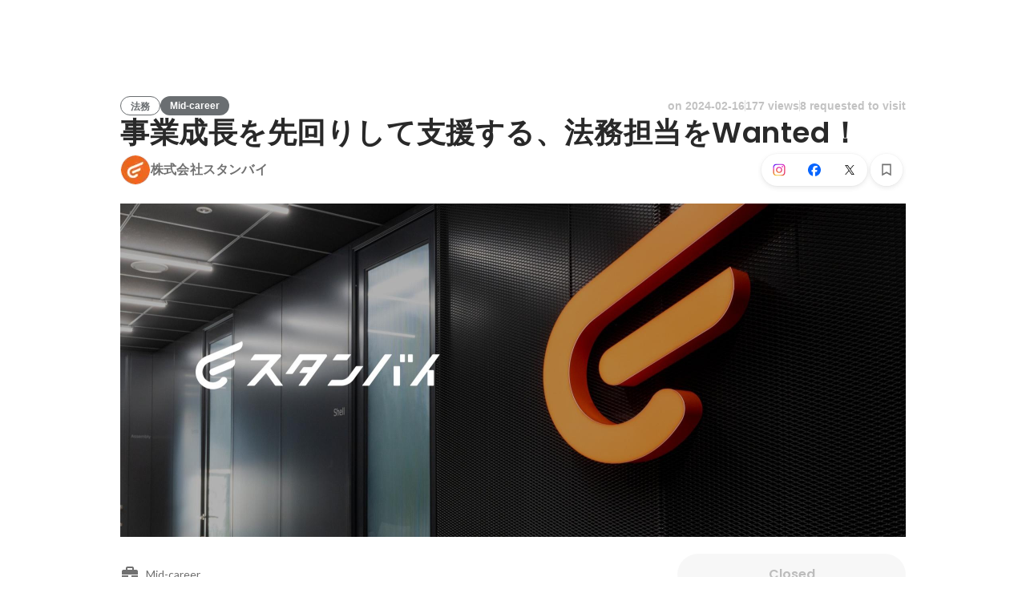

--- FILE ---
content_type: text/html; charset=utf-8
request_url: https://en-jp.wantedly.com/projects/1495277
body_size: 37944
content:
<!DOCTYPE html><html lang="en"><head><meta charSet="utf-8"/><meta name="viewport" content="width=device-width, minimum-scale=1, maximum-scale=1, initial-scale=1, viewport-cover=cover, user-scalable=no"/><meta property="fb:app_id" content="234170156611754"/><meta property="og:title" content="事業成長を先回りして支援する、法務担当をWanted！ - Legal jobs at 株式会社スタンバイ - Wantedly"/><title>事業成長を先回りして支援する、法務担当をWanted！ - Legal jobs at 株式会社スタンバイ - Wantedly</title><meta name="keywords" content="株式会社スタンバイ,job search,job listings,career,employment,work"/><meta name="description" content="The recruitment of Legal at 株式会社スタンバイ. You can know about the motivation to work and the members who will work together. ・契約書の作成、リーガルチェック ・社内法務相談、トラブル時の窓口、顧問弁護士への法的見解の確認 ・取締役会や経営会議等の運営、会社の意思..."/><meta property="og:type" content="article"/><meta property="og:description" content="・契約書の作成、リーガルチェック ・社内法務相談、トラブル時の窓口、顧問弁護士への法的見解の確認 ・取締役会や経営会議等の運営、会社の意思..."/><meta property="og:url" content="https://www.wantedly.com/projects/1495277"/><meta property="og:image" content="https://www.wantedly.com/projects/1495277/ogp_image"/><meta property="og:image:width" content="1200"/><meta property="og:image:height" content="630"/><meta property="twitter:card" content="summary_large_image"/><meta property="twitter:site" content="@wantedly"/><meta property="twitter:url" content="https://www.wantedly.com/projects/1495277"/><meta property="twitter:title" content="事業成長を先回りして支援する、法務担当をWanted！ by 株式会社スタンバイ"/><meta property="twitter:description" content="・契約書の作成、リーガルチェック ・社内法務相談、トラブル時の窓口、顧問弁護士への法的見解の確認 ・取締役会や経営会議等の運営、会社の意思..."/><meta property="twitter:image" content="https://www.wantedly.com/projects/1495277/ogp_image"/><link rel="canonical" href="https://www.wantedly.com/projects/1495277"/><link rel="alternate" hrefLang="x-default" href="https://www.wantedly.com/projects/1495277"/><link rel="alternate" hrefLang="ja" href="https://www.wantedly.com/projects/1495277"/><link rel="alternate" hrefLang="en" href="https://sg.wantedly.com/projects/1495277"/><link rel="alternate" hrefLang="ja-jp" href="https://www.wantedly.com/projects/1495277"/><link rel="alternate" hrefLang="en-jp" href="https://en-jp.wantedly.com/projects/1495277"/><link rel="alternate" hrefLang="en-sg" href="https://sg.wantedly.com/projects/1495277"/><script type="application/ld+json">{"@context":"https://schema.org","@graph":[{"@type":"Organization","@id":"https://www.wantedly.com/#organization","name":"Wantedly","url":"https://www.wantedly.com","sameAs":["https://wantedlyinc.com","https://www.facebook.com/wantedly","https://x.com/wantedly"]},{"@type":"WebSite","@id":"https://www.wantedly.com/#website","url":"https://www.wantedly.com","name":"Wantedly","inLanguage":"ja","publisher":{"@id":"https://www.wantedly.com/#organization"},"potentialAction":{"@type":"SearchAction","target":{"@type":"EntryPoint","urlTemplate":"https://www.wantedly.com/search?query={search_term_string}"},"query-input":"required name=search_term_string"}},{"@type":"WebPage","@id":"https://www.wantedly.com/projects/1495277#webpage","url":"https://www.wantedly.com/projects/1495277","name":"事業成長を先回りして支援する、法務担当をWanted！ - Legal jobs at 株式会社スタンバイ - Wantedly","description":"The recruitment of Legal at 株式会社スタンバイ. You can know about the motivation to work and the members who will work together. ・契約書の作成、リーガルチェック ・社内法務相談、トラブル時の窓口、顧問弁護士への法的見解の確認 ・取締役会や経営会議等の運営、会社の意思...","inLanguage":"ja","isPartOf":{"@id":"https://www.wantedly.com/#website"},"publisher":{"@id":"https://www.wantedly.com/#organization"},"breadcrumb":{"@id":"https://www.wantedly.com/projects/1495277#breadcrumbs"},"primaryImageOfPage":{"@type":"ImageObject","url":"https://www.wantedly.com/projects/1495277/ogp_image"},"mainEntity":{"@id":"https://www.wantedly.com/projects/1495277#jobposting"}},{"@type":"JobPosting","@id":"https://www.wantedly.com/projects/1495277#jobposting","identifier":{"@type":"PropertyValue","name":"株式会社スタンバイ","value":"1495277"},"title":"事業成長を先回りして支援する、法務担当をWanted！","description":"・契約書の作成、リーガルチェック ・社内法務相談、トラブル時の窓口、顧問弁護士への法的見解の確認 ・取締役会や経営会議等の運営、会社の意思...","datePosted":"2023-10-25T06:13:56.579Z","hiringOrganization":{"@type":"Organization","@id":"https://www.wantedly.com/companies/company_8438496#organization","name":"株式会社スタンバイ","url":"https://www.wantedly.com/companies/company_8438496"},"jobLocation":{"@type":"Place","address":{"@type":"PostalAddress","addressCountry":"JP"}},"employmentType":"FULL_TIME","url":"https://www.wantedly.com/projects/1495277","directApply":true,"validThrough":"2026-01-21T00:50:58.775Z","occupationalCategory":"Legal","image":"https://images.wantedly.com/i/Mvg1AmB?w=1200&amp;h=630"},{"@type":"Organization","@id":"https://www.wantedly.com/companies/company_8438496#organization","name":"株式会社スタンバイ","url":"https://www.wantedly.com/companies/company_8438496"},{"@type":"BreadcrumbList","@id":"https://www.wantedly.com/projects/1495277#breadcrumbs","itemListElement":[{"@type":"ListItem","position":1,"name":"Wantedly","item":"https://www.wantedly.com/projects"},{"@type":"ListItem","position":2,"name":"Corporate Mid-career Jobs","item":"https://www.wantedly.com/project_categories/corporate/mid_career"},{"@type":"ListItem","position":3,"name":"事業成長を先回りして支援する、法務担当をWanted！","item":"https://www.wantedly.com/projects/1495277"}]}]}</script><meta name="next-head-count" content="27"/><link rel="shortcut icon" href="/favicon.ico"/><style type="text/css">$<!-- -->.fresnel-container{margin:0;padding:0;}
@media not all and (min-width:0px) and (max-width:560.98px){.fresnel-at-mobile{display:none!important;}}
@media not all and (min-width:561px) and (max-width:960.98px){.fresnel-at-tablet{display:none!important;}}
@media not all and (min-width:961px) and (max-width:1280.98px){.fresnel-at-laptop{display:none!important;}}
@media not all and (min-width:1281px) and (max-width:1680.98px){.fresnel-at-laptopL{display:none!important;}}
@media not all and (min-width:1681px) and (max-width:1920.98px){.fresnel-at-laptopLL{display:none!important;}}
@media not all and (min-width:1921px){.fresnel-at-laptopXL{display:none!important;}}
@media not all and (max-width:560.98px){.fresnel-lessThan-tablet{display:none!important;}}
@media not all and (max-width:960.98px){.fresnel-lessThan-laptop{display:none!important;}}
@media not all and (max-width:1280.98px){.fresnel-lessThan-laptopL{display:none!important;}}
@media not all and (max-width:1680.98px){.fresnel-lessThan-laptopLL{display:none!important;}}
@media not all and (max-width:1920.98px){.fresnel-lessThan-laptopXL{display:none!important;}}
@media not all and (min-width:561px){.fresnel-greaterThan-mobile{display:none!important;}}
@media not all and (min-width:961px){.fresnel-greaterThan-tablet{display:none!important;}}
@media not all and (min-width:1281px){.fresnel-greaterThan-laptop{display:none!important;}}
@media not all and (min-width:1681px){.fresnel-greaterThan-laptopL{display:none!important;}}
@media not all and (min-width:1921px){.fresnel-greaterThan-laptopLL{display:none!important;}}
@media not all and (min-width:0px){.fresnel-greaterThanOrEqual-mobile{display:none!important;}}
@media not all and (min-width:561px){.fresnel-greaterThanOrEqual-tablet{display:none!important;}}
@media not all and (min-width:961px){.fresnel-greaterThanOrEqual-laptop{display:none!important;}}
@media not all and (min-width:1281px){.fresnel-greaterThanOrEqual-laptopL{display:none!important;}}
@media not all and (min-width:1681px){.fresnel-greaterThanOrEqual-laptopLL{display:none!important;}}
@media not all and (min-width:1921px){.fresnel-greaterThanOrEqual-laptopXL{display:none!important;}}
@media not all and (min-width:0px) and (max-width:560.98px){.fresnel-between-mobile-tablet{display:none!important;}}
@media not all and (min-width:0px) and (max-width:960.98px){.fresnel-between-mobile-laptop{display:none!important;}}
@media not all and (min-width:0px) and (max-width:1280.98px){.fresnel-between-mobile-laptopL{display:none!important;}}
@media not all and (min-width:0px) and (max-width:1680.98px){.fresnel-between-mobile-laptopLL{display:none!important;}}
@media not all and (min-width:0px) and (max-width:1920.98px){.fresnel-between-mobile-laptopXL{display:none!important;}}
@media not all and (min-width:561px) and (max-width:960.98px){.fresnel-between-tablet-laptop{display:none!important;}}
@media not all and (min-width:561px) and (max-width:1280.98px){.fresnel-between-tablet-laptopL{display:none!important;}}
@media not all and (min-width:561px) and (max-width:1680.98px){.fresnel-between-tablet-laptopLL{display:none!important;}}
@media not all and (min-width:561px) and (max-width:1920.98px){.fresnel-between-tablet-laptopXL{display:none!important;}}
@media not all and (min-width:961px) and (max-width:1280.98px){.fresnel-between-laptop-laptopL{display:none!important;}}
@media not all and (min-width:961px) and (max-width:1680.98px){.fresnel-between-laptop-laptopLL{display:none!important;}}
@media not all and (min-width:961px) and (max-width:1920.98px){.fresnel-between-laptop-laptopXL{display:none!important;}}
@media not all and (min-width:1281px) and (max-width:1680.98px){.fresnel-between-laptopL-laptopLL{display:none!important;}}
@media not all and (min-width:1281px) and (max-width:1920.98px){.fresnel-between-laptopL-laptopXL{display:none!important;}}
@media not all and (min-width:1681px) and (max-width:1920.98px){.fresnel-between-laptopLL-laptopXL{display:none!important;}}</style><script src="/_next/environment.js"></script><link rel="preconnect" href="https://fonts.gstatic.com" crossorigin /><link rel="preload" href="https://d3h6oc2shi7z5u.cloudfront.net/9fcd8f090e5d31e5a9601105be8483315c7f6fbf/_next/static/css/53b4e0b06f2855df.css" as="style"/><link rel="stylesheet" href="https://d3h6oc2shi7z5u.cloudfront.net/9fcd8f090e5d31e5a9601105be8483315c7f6fbf/_next/static/css/53b4e0b06f2855df.css" data-n-g=""/><noscript data-n-css=""></noscript><script defer="" nomodule="" src="https://d3h6oc2shi7z5u.cloudfront.net/9fcd8f090e5d31e5a9601105be8483315c7f6fbf/_next/static/chunks/polyfills-42372ed130431b0a.js"></script><script defer="" src="https://d3h6oc2shi7z5u.cloudfront.net/9fcd8f090e5d31e5a9601105be8483315c7f6fbf/_next/static/chunks/5242.aa9cc39b265e5e64.js"></script><script src="https://d3h6oc2shi7z5u.cloudfront.net/9fcd8f090e5d31e5a9601105be8483315c7f6fbf/_next/static/chunks/webpack-59a274a7f6d955a6.js" defer=""></script><script src="https://d3h6oc2shi7z5u.cloudfront.net/9fcd8f090e5d31e5a9601105be8483315c7f6fbf/_next/static/chunks/framework-c6ee5607585ef091.js" defer=""></script><script src="https://d3h6oc2shi7z5u.cloudfront.net/9fcd8f090e5d31e5a9601105be8483315c7f6fbf/_next/static/chunks/main-d1107384668fcb9d.js" defer=""></script><script src="https://d3h6oc2shi7z5u.cloudfront.net/9fcd8f090e5d31e5a9601105be8483315c7f6fbf/_next/static/chunks/pages/_app-7f10769a1dbd666e.js" defer=""></script><script src="https://d3h6oc2shi7z5u.cloudfront.net/9fcd8f090e5d31e5a9601105be8483315c7f6fbf/_next/static/chunks/ea88be26-bcaf74411519f7b5.js" defer=""></script><script src="https://d3h6oc2shi7z5u.cloudfront.net/9fcd8f090e5d31e5a9601105be8483315c7f6fbf/_next/static/chunks/2853-9c2a1b7e75dab072.js" defer=""></script><script src="https://d3h6oc2shi7z5u.cloudfront.net/9fcd8f090e5d31e5a9601105be8483315c7f6fbf/_next/static/chunks/15-6ce3a3328f8bc7c2.js" defer=""></script><script src="https://d3h6oc2shi7z5u.cloudfront.net/9fcd8f090e5d31e5a9601105be8483315c7f6fbf/_next/static/chunks/7613-3ede6c31dc1dd359.js" defer=""></script><script src="https://d3h6oc2shi7z5u.cloudfront.net/9fcd8f090e5d31e5a9601105be8483315c7f6fbf/_next/static/chunks/6630-62a481ca0d84ee01.js" defer=""></script><script src="https://d3h6oc2shi7z5u.cloudfront.net/9fcd8f090e5d31e5a9601105be8483315c7f6fbf/_next/static/chunks/1664-7f92015507a893c6.js" defer=""></script><script src="https://d3h6oc2shi7z5u.cloudfront.net/9fcd8f090e5d31e5a9601105be8483315c7f6fbf/_next/static/chunks/2258-e5ca69c6791fbb2e.js" defer=""></script><script src="https://d3h6oc2shi7z5u.cloudfront.net/9fcd8f090e5d31e5a9601105be8483315c7f6fbf/_next/static/chunks/8868-938de8dba28f61ec.js" defer=""></script><script src="https://d3h6oc2shi7z5u.cloudfront.net/9fcd8f090e5d31e5a9601105be8483315c7f6fbf/_next/static/chunks/9491-8310e9954c212627.js" defer=""></script><script src="https://d3h6oc2shi7z5u.cloudfront.net/9fcd8f090e5d31e5a9601105be8483315c7f6fbf/_next/static/chunks/8640-f634d4076a9a4c0b.js" defer=""></script><script src="https://d3h6oc2shi7z5u.cloudfront.net/9fcd8f090e5d31e5a9601105be8483315c7f6fbf/_next/static/chunks/8764-cee2c2f738df61b2.js" defer=""></script><script src="https://d3h6oc2shi7z5u.cloudfront.net/9fcd8f090e5d31e5a9601105be8483315c7f6fbf/_next/static/chunks/9652-49156ea633eb8c6f.js" defer=""></script><script src="https://d3h6oc2shi7z5u.cloudfront.net/9fcd8f090e5d31e5a9601105be8483315c7f6fbf/_next/static/chunks/7210-9ded927e1346eae6.js" defer=""></script><script src="https://d3h6oc2shi7z5u.cloudfront.net/9fcd8f090e5d31e5a9601105be8483315c7f6fbf/_next/static/chunks/2012-d7e0210342d88224.js" defer=""></script><script src="https://d3h6oc2shi7z5u.cloudfront.net/9fcd8f090e5d31e5a9601105be8483315c7f6fbf/_next/static/chunks/9101-14a2860ed2cf556a.js" defer=""></script><script src="https://d3h6oc2shi7z5u.cloudfront.net/9fcd8f090e5d31e5a9601105be8483315c7f6fbf/_next/static/chunks/1036-f02d67900f978265.js" defer=""></script><script src="https://d3h6oc2shi7z5u.cloudfront.net/9fcd8f090e5d31e5a9601105be8483315c7f6fbf/_next/static/chunks/2142-a9abb0bc4bfe8d0e.js" defer=""></script><script src="https://d3h6oc2shi7z5u.cloudfront.net/9fcd8f090e5d31e5a9601105be8483315c7f6fbf/_next/static/chunks/1909-66c95c7acb7e90b6.js" defer=""></script><script src="https://d3h6oc2shi7z5u.cloudfront.net/9fcd8f090e5d31e5a9601105be8483315c7f6fbf/_next/static/chunks/7380-ee5071ebada54237.js" defer=""></script><script src="https://d3h6oc2shi7z5u.cloudfront.net/9fcd8f090e5d31e5a9601105be8483315c7f6fbf/_next/static/chunks/1397-c887c3de20ba5c97.js" defer=""></script><script src="https://d3h6oc2shi7z5u.cloudfront.net/9fcd8f090e5d31e5a9601105be8483315c7f6fbf/_next/static/chunks/705-600789812227aafb.js" defer=""></script><script src="https://d3h6oc2shi7z5u.cloudfront.net/9fcd8f090e5d31e5a9601105be8483315c7f6fbf/_next/static/chunks/6162-cb0b72f5f42e775e.js" defer=""></script><script src="https://d3h6oc2shi7z5u.cloudfront.net/9fcd8f090e5d31e5a9601105be8483315c7f6fbf/_next/static/chunks/5326-1c8b41dab5dc4c03.js" defer=""></script><script src="https://d3h6oc2shi7z5u.cloudfront.net/9fcd8f090e5d31e5a9601105be8483315c7f6fbf/_next/static/chunks/pages/projects/%5Bid%5D-ec3fe7c5a08fd51d.js" defer=""></script><script src="https://d3h6oc2shi7z5u.cloudfront.net/9fcd8f090e5d31e5a9601105be8483315c7f6fbf/_next/static/9fcd8f090e5d31e5a9601105be8483315c7f6fbf/_buildManifest.js" defer=""></script><script src="https://d3h6oc2shi7z5u.cloudfront.net/9fcd8f090e5d31e5a9601105be8483315c7f6fbf/_next/static/9fcd8f090e5d31e5a9601105be8483315c7f6fbf/_ssgManifest.js" defer=""></script><style data-styled="" data-styled-version="5.3.11">html,body,div,span,applet,object,iframe,h1,h2,h3,h4,h5,h6,p,blockquote,pre,a,abbr,acronym,address,big,cite,code,del,dfn,em,img,ins,kbd,q,s,samp,small,strike,strong,sub,sup,tt,var,b,u,i,center,dl,dt,dd,ol,ul,li,fieldset,form,label,legend,table,caption,tbody,tfoot,thead,tr,th,td,article,aside,canvas,details,embed,figure,figcaption,footer,header,hgroup,main,menu,nav,output,ruby,section,summary,time,mark,audio,video{margin:0;padding:0;font-size:100%;vertical-align:baseline;border:0;}/*!sc*/
article,aside,details,figcaption,figure,footer,header,hgroup,main,menu,nav,section{display:block;}/*!sc*/
*[hidden]{display:none;}/*!sc*/
body{line-height:1;}/*!sc*/
ol,ul{list-style:none;}/*!sc*/
blockquote,q{quotes:none;}/*!sc*/
blockquote:before,blockquote:after,q:before,q:after{content:"";content:none;}/*!sc*/
table{border-collapse:collapse;border-spacing:0;}/*!sc*/
#container{min-width:initial;}/*!sc*/
@media screen and (max-width:560px){#container{min-width:320px;}}/*!sc*/
#main{margin:0;}/*!sc*/
#main-inner{width:100%;}/*!sc*/
a{-webkit-text-decoration:none;text-decoration:none;}/*!sc*/
a:hover{-webkit-text-decoration:none;text-decoration:none;}/*!sc*/
ul{padding:0;}/*!sc*/
li{margin:0%;text-indent:0;list-style:none;}/*!sc*/
.ReactModal__Html--open,.ReactModal__Body--open{overflow:hidden;}/*!sc*/
textarea{resize:none;}/*!sc*/
button{background:transparent;border:none;outline:none;}/*!sc*/
input[type="number"]{border:unset;}/*!sc*/
input[type="number"]:focus{border:unset;}/*!sc*/
#mainWrapper{z-index:0;background:#ffffff;}/*!sc*/
#visit-frontend-ssr-root img{max-width:unset;}/*!sc*/
data-styled.g343[id="sc-global-lsxYv1"]{content:"sc-global-lsxYv1,"}/*!sc*/
.mQcmi{display:-webkit-box;display:-webkit-flex;display:-ms-flexbox;display:flex;-webkit-box-pack:justify;-webkit-justify-content:space-between;-ms-flex-pack:justify;justify-content:space-between;}/*!sc*/
.mQcmi.mQcmi{min-width:-webkit-fit-content;min-width:-moz-fit-content;min-width:fit-content;}/*!sc*/
data-styled.g1058[id="NoticeToast__StyledToast-sc-1oxrvhh-0"]{content:"mQcmi,"}/*!sc*/
.cMEuNN{font-family:"Helvetica Neue",Helvetica,Arial,"Hiragino Sans","ヒラギノ角ゴシック","Hiragino Kaku Gothic ProN","ヒラギノ角ゴ Pro W3",Roboto,"メイリオ",Meiryo,"ＭＳ Ｐゴシック",sans-serif;font-size:12px;font-weight:600;line-height:16px;display:inline-block;padding:0 12px;height:24px;line-height:24px;box-sizing:border-box;text-align:center;border:1px solid;color:#6A6E71;border-color:#6A6E71;}/*!sc*/
.cMEuNN:lang(en),.cMEuNN .text-narrow{font-size:12px;font-weight:600;}/*!sc*/
.cMEuNN:lang(ja),.cMEuNN .text-wide{font-size:12px;font-weight:600;}/*!sc*/
@media screen and (max-width:560px){.cMEuNN{font-family:"Helvetica Neue",Helvetica,Arial,"Hiragino Sans","ヒラギノ角ゴシック","Hiragino Kaku Gothic ProN","ヒラギノ角ゴ Pro W3",Roboto,"メイリオ",Meiryo,"ＭＳ Ｐゴシック",sans-serif;font-size:12px;font-weight:600;line-height:16px;}.cMEuNN:lang(en),.cMEuNN .text-narrow{font-size:12px;font-weight:600;}.cMEuNN:lang(ja),.cMEuNN .text-wide{font-size:12px;font-weight:600;}}/*!sc*/
.fjRWsI{font-family:"Helvetica Neue",Helvetica,Arial,"Hiragino Sans","ヒラギノ角ゴシック","Hiragino Kaku Gothic ProN","ヒラギノ角ゴ Pro W3",Roboto,"メイリオ",Meiryo,"ＭＳ Ｐゴシック",sans-serif;font-size:12px;font-weight:600;line-height:16px;display:inline-block;padding:0 12px;height:24px;line-height:24px;box-sizing:border-box;text-align:center;color:#ffffff;background:#6A6E71;}/*!sc*/
.fjRWsI:lang(en),.fjRWsI .text-narrow{font-size:12px;font-weight:600;}/*!sc*/
.fjRWsI:lang(ja),.fjRWsI .text-wide{font-size:12px;font-weight:600;}/*!sc*/
@media screen and (max-width:560px){.fjRWsI{font-family:"Helvetica Neue",Helvetica,Arial,"Hiragino Sans","ヒラギノ角ゴシック","Hiragino Kaku Gothic ProN","ヒラギノ角ゴ Pro W3",Roboto,"メイリオ",Meiryo,"ＭＳ Ｐゴシック",sans-serif;font-size:12px;font-weight:600;line-height:16px;}.fjRWsI:lang(en),.fjRWsI .text-narrow{font-size:12px;font-weight:600;}.fjRWsI:lang(ja),.fjRWsI .text-wide{font-size:12px;font-weight:600;}}/*!sc*/
data-styled.g1342[id="ProjectTag__InverseTag-sc-yln8rd-0"]{content:"cMEuNN,fjRWsI,"}/*!sc*/
.kGSTXn{font-family:"Lato","Helvetica Neue",Helvetica,"Hiragino Sans","ヒラギノ角ゴシック Pro","Hiragino Kaku Gothic Pro","メイリオ",Meiryo,Osaka,"ＭＳ Ｐゴシック","MS PGothic",sans-serif;font-size:16px;font-weight:400;line-height:28px;white-space:pre-wrap;word-break:break-word;color:rgba(0,0,0,0.84);}/*!sc*/
.kGSTXn:lang(en),.kGSTXn .text-narrow{font-size:16px;font-weight:400;}/*!sc*/
.kGSTXn:lang(ja),.kGSTXn .text-wide{font-size:15px;font-weight:400;}/*!sc*/
@media screen and (max-width:560px){.kGSTXn{font-family:"Lato","Helvetica Neue",Helvetica,"Hiragino Sans","ヒラギノ角ゴシック Pro","Hiragino Kaku Gothic Pro","メイリオ",Meiryo,Osaka,"ＭＳ Ｐゴシック","MS PGothic",sans-serif;font-size:16px;font-weight:400;line-height:24px;}.kGSTXn:lang(en),.kGSTXn .text-narrow{font-size:16px;font-weight:400;}.kGSTXn:lang(ja),.kGSTXn .text-wide{font-size:15px;font-weight:400;}}/*!sc*/
.kGSTXn a{color:#006f8e;-webkit-text-decoration:none;text-decoration:none;}/*!sc*/
.kGSTXn a:hover{-webkit-text-decoration:underline;text-decoration:underline;}/*!sc*/
data-styled.g1344[id="ProjectPlainDescription__PlainDescription-sc-ay222f-0"]{content:"kGSTXn,"}/*!sc*/
.dWmkoA{position:relative;display:grid;}/*!sc*/
@media screen and (max-width:560px){.dWmkoA{grid-template:"members" "culture-match" "descriptions" "sub" "suggestions" / 1fr;}}/*!sc*/
@media screen and (min-width:561px){.dWmkoA{grid-template:"members m sub" "culture-match m sub" "descriptions m sub" "suggestions m sub" / 640px 1fr 280px;-webkit-align-items:start;-webkit-box-align:start;-ms-flex-align:start;align-items:start;}}/*!sc*/
data-styled.g1345[id="layouts__Body-sc-33iw66-0"]{content:"dWmkoA,"}/*!sc*/
.cjWVla{grid-area:members;}/*!sc*/
@media screen and (max-width:560px){.cjWVla{padding:16px 0 24px;margin:0 16px;border-bottom:1px solid rgba(0,0,0,0.12);}}/*!sc*/
data-styled.g1346[id="layouts__MemberList-sc-33iw66-1"]{content:"cjWVla,"}/*!sc*/
.bQHswb{grid-area:culture-match;}/*!sc*/
.bQHswb:empty{padding-top:0;}/*!sc*/
@media screen and (max-width:560px){.bQHswb{padding:16px 0 8px;}}/*!sc*/
data-styled.g1347[id="layouts__CultureMatch-sc-33iw66-2"]{content:"bQHswb,"}/*!sc*/
.kOMwrT{grid-area:descriptions;}/*!sc*/
@media screen and (max-width:560px){.kOMwrT{padding:24px 0;margin:0 auto;max-width:calc(100vw - 32px);border-bottom:1px solid rgba(0,0,0,0.12);width:100%;}}/*!sc*/
data-styled.g1348[id="layouts__ProjectDescriptionList-sc-33iw66-3"]{content:"kOMwrT,"}/*!sc*/
.eivCma:empty{display:none;}/*!sc*/
@media screen and (max-width:560px){.eivCma{padding:16px 0;}}/*!sc*/
@media screen and (min-width:561px){.eivCma{margin-top:54px;}}/*!sc*/
data-styled.g1349[id="layouts__ProjectDescription-sc-33iw66-4"]{content:"eivCma,"}/*!sc*/
.bYTYeo{grid-area:suggestions;}/*!sc*/
@media screen and (min-width:561px){.bYTYeo > section{margin-top:60px;}}/*!sc*/
@media screen and (min-width:561px){.bYTYeo{display:none;}}/*!sc*/
data-styled.g1350[id="layouts__SuggestedListOnlyLaptop-sc-33iw66-5"]{content:"bYTYeo,"}/*!sc*/
.iOwAAc{grid-area:sub;}/*!sc*/
@media screen and (min-width:561px){.iOwAAc{position:-webkit-sticky;position:sticky;top:0;width:280px;margin-top:-16px;}}/*!sc*/
data-styled.g1351[id="layouts__Sub-sc-33iw66-6"]{content:"iOwAAc,"}/*!sc*/
@media screen and (min-width:561px){.htPAMa{padding-top:16px;}}/*!sc*/
data-styled.g1352[id="layouts__SubInner-sc-33iw66-7"]{content:"htPAMa,"}/*!sc*/
@media screen and (max-width:560px){.ektRan{padding:40px 0;margin:0 16px;}}/*!sc*/
data-styled.g1353[id="layouts__ProjectSupport-sc-33iw66-8"]{content:"ektRan,"}/*!sc*/
@media screen and (max-width:560px){.gwqxQu{background:rgba(0,0,0,0.03);padding:24px 16px;}}/*!sc*/
data-styled.g1354[id="layouts__CompanySection-sc-33iw66-9"]{content:"gwqxQu,"}/*!sc*/
.cQEGBY{height:1px;min-width:100%;background-color:rgba(0,0,0,0.12);margin-top:32px;margin-bottom:24px;}/*!sc*/
data-styled.g1355[id="layouts__HorizontalDivider-sc-33iw66-10"]{content:"cQEGBY,"}/*!sc*/
.etJeYJ{display:block;background:transparent;border:none;position:relative;box-sizing:border-box;overflow:hidden;border-radius:8px;width:100%;}/*!sc*/
data-styled.g1356[id="ProjectDescriptionImageGridList__Base-sc-hon2fr-0"]{content:"etJeYJ,"}/*!sc*/
.jrDGDv{display:-webkit-box;display:-webkit-flex;display:-ms-flexbox;display:flex;-webkit-flex-direction:row;-ms-flex-direction:row;flex-direction:row;-webkit-flex-wrap:wrap;-ms-flex-wrap:wrap;flex-wrap:wrap;-webkit-align-items:flex-start;-webkit-box-align:flex-start;-ms-flex-align:flex-start;align-items:flex-start;margin:-1px;}/*!sc*/
data-styled.g1357[id="ProjectDescriptionImageGridList__GridLayout-sc-hon2fr-1"]{content:"jrDGDv,"}/*!sc*/
.UsSAy{position:relative;width:calc(33% - 1px);height:108px;margin:1px;}/*!sc*/
data-styled.g1358[id="ProjectDescriptionImageGridList__ImageBase-sc-hon2fr-2"]{content:"UsSAy,"}/*!sc*/
.jbhgmZ{display:block;border:none;position:absolute;top:0;bottom:0;width:100%;cursor:pointer;-webkit-transition:background-color 0.2s cubic-bezier(0.3,0.3,0.3,1);transition:background-color 0.2s cubic-bezier(0.3,0.3,0.3,1);}/*!sc*/
.jbhgmZ:active,.jbhgmZ:focus{background-color:rgba(0,0,0,0.06);}/*!sc*/
data-styled.g1359[id="ProjectDescriptionImageGridList__Overlay-sc-hon2fr-3"]{content:"jbhgmZ,"}/*!sc*/
.eXGCKQ{width:100%;height:100%;object-fit:cover;}/*!sc*/
data-styled.g1360[id="ProjectDescriptionImageGridList__Image-sc-hon2fr-4"]{content:"eXGCKQ,"}/*!sc*/
.ftwBIg{position:relative;display:-webkit-box;display:-webkit-flex;display:-ms-flexbox;display:flex;-webkit-align-items:center;-webkit-box-align:center;-ms-flex-align:center;align-items:center;-webkit-flex-shrink:1;-ms-flex-negative:1;flex-shrink:1;box-sizing:border-box;color:rgba(0,0,0,0.56);}/*!sc*/
.ftwBIg:first-child{-webkit-flex-shrink:0;-ms-flex-negative:0;flex-shrink:0;}/*!sc*/
@media screen and (max-width:560px){.ftwBIg{min-width:48px;font-family:"Lato","Helvetica Neue",Helvetica,"Hiragino Sans","ヒラギノ角ゴシック Pro","Hiragino Kaku Gothic Pro","メイリオ",Meiryo,Osaka,"ＭＳ Ｐゴシック","MS PGothic",sans-serif;font-size:12px;font-weight:400;line-height:16px;}.ftwBIg:nth-child(n + 4){display:none;}.ftwBIg:lang(en),.ftwBIg .text-narrow{font-size:12px;font-weight:400;}.ftwBIg:lang(ja),.ftwBIg .text-wide{font-size:12px;font-weight:400;}@media screen and (max-width:560px){.ftwBIg{font-family:"Lato","Helvetica Neue",Helvetica,"Hiragino Sans","ヒラギノ角ゴシック Pro","Hiragino Kaku Gothic Pro","メイリオ",Meiryo,Osaka,"ＭＳ Ｐゴシック","MS PGothic",sans-serif;font-size:12px;font-weight:400;line-height:16px;}.ftwBIg:lang(en),.ftwBIg .text-narrow{font-size:12px;font-weight:400;}.ftwBIg:lang(ja),.ftwBIg .text-wide{font-size:12px;font-weight:400;}}.ftwBIg svg{-webkit-flex-shrink:0;-ms-flex-negative:0;flex-shrink:0;width:20px;height:20px;color:rgba(0,0,0,0.56);}}/*!sc*/
@media screen and (min-width:561px){.ftwBIg{font-family:"Lato","Helvetica Neue",Helvetica,"Hiragino Sans","ヒラギノ角ゴシック Pro","Hiragino Kaku Gothic Pro","メイリオ",Meiryo,Osaka,"ＭＳ Ｐゴシック","MS PGothic",sans-serif;font-size:14px;font-weight:400;line-height:24px;padding:8px 0;margin-right:18px;min-width:66px;font-weight:400;}.ftwBIg:lang(en),.ftwBIg .text-narrow{font-size:14px;font-weight:400;}.ftwBIg:lang(ja),.ftwBIg .text-wide{font-size:14px;font-weight:400;}@media screen and (max-width:560px){.ftwBIg{font-family:"Lato","Helvetica Neue",Helvetica,"Hiragino Sans","ヒラギノ角ゴシック Pro","Hiragino Kaku Gothic Pro","メイリオ",Meiryo,Osaka,"ＭＳ Ｐゴシック","MS PGothic",sans-serif;font-size:14px;font-weight:400;line-height:22px;}.ftwBIg:lang(en),.ftwBIg .text-narrow{font-size:14px;font-weight:400;}.ftwBIg:lang(ja),.ftwBIg .text-wide{font-size:14px;font-weight:400;}}.ftwBIg svg{-webkit-flex-shrink:0;-ms-flex-negative:0;flex-shrink:0;width:24px;height:24px;color:rgba(0,0,0,0.56);}}/*!sc*/
data-styled.g1382[id="SummaryTag__SummaryTagBase-sc-17xeo0b-0"]{content:"ftwBIg,"}/*!sc*/
.jLtDDc{box-sizing:border-box;white-space:nowrap;overflow:hidden;text-overflow:ellipsis;display:block;}/*!sc*/
@media screen and (max-width:560px){.jLtDDc{padding-left:4px;min-width:0;max-width:calc(100% - 20px);}}/*!sc*/
@media screen and (min-width:561px){.jLtDDc{padding-left:8px;min-width:34px;}}/*!sc*/
data-styled.g1383[id="SummaryTag__TagLabel-sc-17xeo0b-1"]{content:"jLtDDc,"}/*!sc*/
.bZtUeW{cursor:pointer;object-fit:cover;}/*!sc*/
@media screen and (max-width:560px){.bZtUeW{width:100%;height:42.6vw;}}/*!sc*/
@media screen and (min-width:561px){.bZtUeW{width:980px;height:416px;}}/*!sc*/
data-styled.g1460[id="ProjectCoverImage__CoverImage-sc-1fnw6fw-0"]{content:"bZtUeW,"}/*!sc*/
.hJcxif{display:-webkit-box;display:-webkit-flex;display:-ms-flexbox;display:flex;-webkit-align-items:center;-webkit-box-align:center;-ms-flex-align:center;align-items:center;}/*!sc*/
data-styled.g1464[id="ProjectTagMobile__TagList-sc-7jfq0v-0"]{content:"hJcxif,"}/*!sc*/
.eVDTkG{font-family:"Helvetica Neue",Helvetica,Arial,"Hiragino Sans","ヒラギノ角ゴシック","Hiragino Kaku Gothic ProN","ヒラギノ角ゴ Pro W3",Roboto,"メイリオ",Meiryo,"ＭＳ Ｐゴシック",sans-serif;font-size:12px;font-weight:600;line-height:16px;display:inline-block;color:#00aed1;}/*!sc*/
.eVDTkG:lang(en),.eVDTkG .text-narrow{font-size:12px;font-weight:600;}/*!sc*/
.eVDTkG:lang(ja),.eVDTkG .text-wide{font-size:12px;font-weight:600;}/*!sc*/
@media screen and (max-width:560px){.eVDTkG{font-family:"Helvetica Neue",Helvetica,Arial,"Hiragino Sans","ヒラギノ角ゴシック","Hiragino Kaku Gothic ProN","ヒラギノ角ゴ Pro W3",Roboto,"メイリオ",Meiryo,"ＭＳ Ｐゴシック",sans-serif;font-size:12px;font-weight:600;line-height:16px;}.eVDTkG:lang(en),.eVDTkG .text-narrow{font-size:12px;font-weight:600;}.eVDTkG:lang(ja),.eVDTkG .text-wide{font-size:12px;font-weight:600;}}/*!sc*/
.eVDTkG:not(:first-child):before{display:inline-block;content:"・";}/*!sc*/
.dVtPIZ{font-family:"Helvetica Neue",Helvetica,Arial,"Hiragino Sans","ヒラギノ角ゴシック","Hiragino Kaku Gothic ProN","ヒラギノ角ゴ Pro W3",Roboto,"メイリオ",Meiryo,"ＭＳ Ｐゴシック",sans-serif;font-size:12px;font-weight:600;line-height:16px;display:inline-block;color:rgba(0,0,0,0.4);}/*!sc*/
.dVtPIZ:lang(en),.dVtPIZ .text-narrow{font-size:12px;font-weight:600;}/*!sc*/
.dVtPIZ:lang(ja),.dVtPIZ .text-wide{font-size:12px;font-weight:600;}/*!sc*/
@media screen and (max-width:560px){.dVtPIZ{font-family:"Helvetica Neue",Helvetica,Arial,"Hiragino Sans","ヒラギノ角ゴシック","Hiragino Kaku Gothic ProN","ヒラギノ角ゴ Pro W3",Roboto,"メイリオ",Meiryo,"ＭＳ Ｐゴシック",sans-serif;font-size:12px;font-weight:600;line-height:16px;}.dVtPIZ:lang(en),.dVtPIZ .text-narrow{font-size:12px;font-weight:600;}.dVtPIZ:lang(ja),.dVtPIZ .text-wide{font-size:12px;font-weight:600;}}/*!sc*/
.dVtPIZ:not(:first-child):before{display:inline-block;content:"・";}/*!sc*/
data-styled.g1465[id="ProjectTagMobile__ListItem-sc-7jfq0v-1"]{content:"eVDTkG,dVtPIZ,"}/*!sc*/
.beLEFk{position:relative;overflow:hidden;}/*!sc*/
data-styled.g1466[id="TextWithShowMoreButton__Base-sc-614ewh-0"]{content:"beLEFk,"}/*!sc*/
.oOQzq{position:absolute;bottom:0;right:0;margin:0;padding:0;}/*!sc*/
data-styled.g1467[id="TextWithShowMoreButton__ShowMoreButtonTouchArea-sc-614ewh-1"]{content:"oOQzq,"}/*!sc*/
.guiYEk{width:104px;padding:0;text-align:right;font-size:14px;font-weight:600;min-height:auto;background-image:linear-gradient(to right,rgba(255,255,255,0.3),rgba(255,255,255,0.98) 16%,#ffffff);}/*!sc*/
data-styled.g1468[id="TextWithShowMoreButton__ShowMoreButton-sc-614ewh-2"]{content:"guiYEk,"}/*!sc*/
.kSXfVt{color:rgba(0,0,0,0.84);}/*!sc*/
data-styled.g1470[id="ProjectDescription__Title-sc-r2aril-1"]{content:"kSXfVt,"}/*!sc*/
.egMDUz{position:relative;display:-webkit-box;display:-webkit-flex;display:-ms-flexbox;display:flex;max-width:100%;-webkit-align-items:top;-webkit-box-align:top;-ms-flex-align:top;align-items:top;-webkit-column-gap:40px;column-gap:40px;}/*!sc*/
@media screen and (max-width:560px){.egMDUz{display:none;}}/*!sc*/
data-styled.g1471[id="ProjectDescription__ImageList-sc-r2aril-2"]{content:"egMDUz,"}/*!sc*/
.krQXgw{position:relative;display:-webkit-box;display:-webkit-flex;display:-ms-flexbox;display:flex;-webkit-flex-direction:column;-ms-flex-direction:column;flex-direction:column;row-gap:10px;width:100%;}/*!sc*/
data-styled.g1472[id="ProjectDescription__DescriptionImageBase-sc-r2aril-3"]{content:"krQXgw,"}/*!sc*/
.hfVZfh{display:block;position:relative;width:100%;height:auto;object-fit:cover;}/*!sc*/
data-styled.g1473[id="ProjectDescription__Image-sc-r2aril-4"]{content:"hfVZfh,"}/*!sc*/
.ffXhwP{display:block;border:none;position:absolute;top:0;bottom:0;width:100%;cursor:pointer;-webkit-transition:background-color 0.2s cubic-bezier(0.3,0.3,0.3,1);transition:background-color 0.2s cubic-bezier(0.3,0.3,0.3,1);}/*!sc*/
.ffXhwP:hover{background-color:rgba(0,0,0,0.03);box-shadow:0px 0px 0px 1px rgba(0,0,0,0.02),0px 2px 6px 0px rgba(0,0,0,0.1);}/*!sc*/
.ffXhwP:active,.ffXhwP:focus{background-color:rgba(0,0,0,0.06);}/*!sc*/
data-styled.g1474[id="ProjectDescription__Overlay-sc-r2aril-5"]{content:"ffXhwP,"}/*!sc*/
.glUdtu{position:relative;border-radius:4px;overflow:hidden;}/*!sc*/
data-styled.g1475[id="ProjectDescription__ImageBase-sc-r2aril-6"]{content:"glUdtu,"}/*!sc*/
.izTCXw{color:rgba(0,0,0,0.4);}/*!sc*/
data-styled.g1476[id="ProjectDescription__CaptionBase-sc-r2aril-7"]{content:"izTCXw,"}/*!sc*/
.UrVma{position:relative;max-width:100%;}/*!sc*/
@media screen and (max-width:560px){.UrVma .ProjectDescription__Header-sc-r2aril-0{margin-bottom:12px;}}/*!sc*/
@media screen and (min-width:561px){.UrVma .ProjectDescription__Header-sc-r2aril-0{margin-bottom:40px;}.UrVma .ProjectDescription__ImageList-sc-r2aril-2{margin-bottom:34px;}}/*!sc*/
data-styled.g1478[id="ProjectDescription__Section-sc-r2aril-9"]{content:"UrVma,"}/*!sc*/
.joYbge{display:grid;grid-template-columns:1fr 1fr 1fr 1fr;}/*!sc*/
data-styled.g1480[id="ProjectMemberListMobile__MemberList-sc-1g2sf9p-0"]{content:"joYbge,"}/*!sc*/
.lhzUQZ .ProjectMemberListMobile__MemberList-sc-1g2sf9p-0{margin-top:8px;}/*!sc*/
data-styled.g1481[id="ProjectMemberListMobile__Section-sc-1g2sf9p-1"]{content:"lhzUQZ,"}/*!sc*/
.kUnWWZ{margin-top:16px;}/*!sc*/
data-styled.g1482[id="ProjectMemberListMobile__MemberDescription-sc-1g2sf9p-2"]{content:"kUnWWZ,"}/*!sc*/
.cywMnx{display:none;}/*!sc*/
data-styled.g1483[id="ProjectMemberListMobile__FocusedMemberBase-sc-1g2sf9p-3"]{content:"cHrcZU,cywMnx,"}/*!sc*/
.eZJchC{font-size:14px;font-weight:700;line-height:24px;color:rgba(0,0,0,0.56);}/*!sc*/
data-styled.g1485[id="ProjectMemberListMobile__FocusedMemberName-sc-1g2sf9p-5"]{content:"eZJchC,"}/*!sc*/
.dKmHZ{margin-top:4px;}/*!sc*/
data-styled.g1486[id="ProjectMemberListMobile__IntroductionBase-sc-1g2sf9p-6"]{content:"dKmHZ,"}/*!sc*/
.iTeXCf{white-space:pre-wrap;word-break:break-word;color:rgba(0,0,0,0.84);}/*!sc*/
data-styled.g1487[id="ProjectMemberListMobile__IntroductionDescription-sc-1g2sf9p-7"]{content:"iTeXCf,"}/*!sc*/
.ca-DZGO{display:-webkit-box;display:-webkit-flex;display:-ms-flexbox;display:flex;-webkit-box-pack:center;-webkit-justify-content:center;-ms-flex-pack:center;justify-content:center;-webkit-text-decoration:none;text-decoration:none;position:relative;border:none;background:transparent;width:80px;height:94px;}/*!sc*/
data-styled.g1488[id="ProjectMemberListMobile__ProjectMemberBase-sc-1g2sf9p-8"]{content:"ca-DZGO,"}/*!sc*/
.hoImpl{display:-webkit-box;display:-webkit-flex;display:-ms-flexbox;display:flex;-webkit-flex-direction:column;-ms-flex-direction:column;flex-direction:column;-webkit-align-items:center;-webkit-box-align:center;-ms-flex-align:center;align-items:center;position:relative;}/*!sc*/
data-styled.g1489[id="ProjectMemberListMobile__InnerBase-sc-1g2sf9p-9"]{content:"hoImpl,"}/*!sc*/
.ilxJaq{box-shadow:0px 0px 0px 1px rgba(0,0,0,0.02),0px 2px 6px 0px rgba(0,0,0,0.1);}/*!sc*/
data-styled.g1496[id="ProjectMemberListMobile__ProjectMemberAvatarImage-sc-1g2sf9p-16"]{content:"ilxJaq,fkeSEn,"}/*!sc*/
.gXWZx{width:78px;margin-top:6px;text-align:center;color:rgba(0,0,0,0.84);overflow:hidden;white-space:nowrap;text-overflow:ellipsis;}/*!sc*/
.hYWpTx{width:78px;margin-top:6px;text-align:center;color:rgba(0,0,0,0.4);overflow:hidden;white-space:nowrap;text-overflow:ellipsis;}/*!sc*/
data-styled.g1497[id="ProjectMemberListMobile__ProjectMemberPosition-sc-1g2sf9p-17"]{content:"gXWZx,hYWpTx,"}/*!sc*/
.cVvYLf{position:absolute;width:16px;height:2px;background-color:#21bddb;bottom:0;left:50%;-webkit-transform:translateX(-50%);-ms-transform:translateX(-50%);transform:translateX(-50%);}/*!sc*/
data-styled.g1501[id="ProjectMemberListMobile__BottomFocusedLine-sc-1g2sf9p-21"]{content:"cVvYLf,"}/*!sc*/
.ffrbzx{position:relative;}/*!sc*/
data-styled.g1519[id="JobPostEntrySection__Section-sc-953c97-0"]{content:"ffrbzx,"}/*!sc*/
.feVLug{background-color:rgba(0,0,0,0.03);border-radius:4px;}/*!sc*/
data-styled.g1522[id="JobPostEntrySection__Panel-sc-953c97-3"]{content:"feVLug,"}/*!sc*/
.elSyFq{padding:16px 16px 0 16px;}/*!sc*/
data-styled.g1523[id="JobPostEntrySection__PanelHeader-sc-953c97-4"]{content:"elSyFq,"}/*!sc*/
.iPZOqf{font-family:"Poppins","Helvetica Neue",Helvetica,Arial,"Hiragino Sans","ヒラギノ角ゴシック","Hiragino Kaku Gothic ProN","ヒラギノ角ゴ Pro W3",Roboto,"メイリオ",Meiryo,"ＭＳ Ｐゴシック",sans-serif;font-size:20px;font-weight:600;line-height:28px;-webkit-letter-spacing:0.18px;-moz-letter-spacing:0.18px;-ms-letter-spacing:0.18px;letter-spacing:0.18px;color:rgba(0,0,0,0.84);}/*!sc*/
.iPZOqf:lang(en),.iPZOqf .text-narrow{font-size:20px;font-weight:600;}/*!sc*/
.iPZOqf:lang(ja),.iPZOqf .text-wide{font-size:18px;font-weight:700;}/*!sc*/
@media screen and (max-width:560px){.iPZOqf{font-family:"Poppins","Helvetica Neue",Helvetica,Arial,"Hiragino Sans","ヒラギノ角ゴシック","Hiragino Kaku Gothic ProN","ヒラギノ角ゴ Pro W3",Roboto,"メイリオ",Meiryo,"ＭＳ Ｐゴシック",sans-serif;font-size:20px;font-weight:600;line-height:28px;}.iPZOqf:lang(en),.iPZOqf .text-narrow{font-size:20px;font-weight:600;}.iPZOqf:lang(ja),.iPZOqf .text-wide{font-size:18px;font-weight:700;}}/*!sc*/
data-styled.g1524[id="JobPostEntrySection__PanelTitle-sc-953c97-5"]{content:"iPZOqf,"}/*!sc*/
.bFvtwy{position:relative;margin-top:16px;padding:0 16px;counter-reset:step_count;}/*!sc*/
.bFvtwy:before{content:"";position:absolute;top:32px;left:27px;display:block;width:1px;height:118px;background-color:rgba(0,0,0,0.24);}/*!sc*/
data-styled.g1525[id="JobPostEntrySection__StepList-sc-953c97-6"]{content:"bFvtwy,"}/*!sc*/
.kkMQPt{list-style:none;position:relative;display:-webkit-box;display:-webkit-flex;display:-ms-flexbox;display:flex;-webkit-align-items:flex-start;-webkit-box-align:flex-start;-ms-flex-align:flex-start;align-items:flex-start;gap:8px;padding:8px 0;}/*!sc*/
.kkMQPt:before{counter-increment:step_count;content:counter(step_count);-webkit-flex-shrink:0;-ms-flex-negative:0;flex-shrink:0;display:inline-grid;place-items:center;width:24px;height:24px;font-family:"Poppins","Helvetica Neue",Helvetica,Arial,"Hiragino Sans","ヒラギノ角ゴシック","Hiragino Kaku Gothic ProN","ヒラギノ角ゴ Pro W3",Roboto,"メイリオ",Meiryo,"ＭＳ Ｐゴシック",sans-serif;font-size:16px;font-weight:600;line-height:24px;-webkit-letter-spacing:0.2px;-moz-letter-spacing:0.2px;-ms-letter-spacing:0.2px;letter-spacing:0.2px;font-weight:500;background-color:#9e9e9e;color:rgba(255,255,255,1);text-align:center;border-radius:12px;}/*!sc*/
.kkMQPt:before:lang(en),.kkMQPt:before .text-narrow{font-size:16px;font-weight:600;}/*!sc*/
.kkMQPt:before:lang(ja),.kkMQPt:before .text-wide{font-size:16px;font-weight:600;}/*!sc*/
@media screen and (max-width:560px){.kkMQPt:before{font-family:"Poppins","Helvetica Neue",Helvetica,Arial,"Hiragino Sans","ヒラギノ角ゴシック","Hiragino Kaku Gothic ProN","ヒラギノ角ゴ Pro W3",Roboto,"メイリオ",Meiryo,"ＭＳ Ｐゴシック",sans-serif;font-size:16px;font-weight:600;line-height:24px;}.kkMQPt:before:lang(en),.kkMQPt:before .text-narrow{font-size:16px;font-weight:600;}.kkMQPt:before:lang(ja),.kkMQPt:before .text-wide{font-size:16px;font-weight:600;}}/*!sc*/
.kkMQPt:nth-of-type(1):before{background-color:#21bddb;color:rgba(255,255,255,1);}/*!sc*/
data-styled.g1526[id="JobPostEntrySection__StepItem-sc-953c97-7"]{content:"kkMQPt,"}/*!sc*/
.cameLH{display:block;font-family:"Poppins","Helvetica Neue",Helvetica,Arial,"Hiragino Sans","ヒラギノ角ゴシック","Hiragino Kaku Gothic ProN","ヒラギノ角ゴ Pro W3",Roboto,"メイリオ",Meiryo,"ＭＳ Ｐゴシック",sans-serif;font-size:16px;font-weight:600;line-height:24px;-webkit-letter-spacing:0.2px;-moz-letter-spacing:0.2px;-ms-letter-spacing:0.2px;letter-spacing:0.2px;color:rgba(0,0,0,0.84);}/*!sc*/
.cameLH:lang(en),.cameLH .text-narrow{font-size:16px;font-weight:600;}/*!sc*/
.cameLH:lang(ja),.cameLH .text-wide{font-size:16px;font-weight:600;}/*!sc*/
@media screen and (max-width:560px){.cameLH{font-family:"Poppins","Helvetica Neue",Helvetica,Arial,"Hiragino Sans","ヒラギノ角ゴシック","Hiragino Kaku Gothic ProN","ヒラギノ角ゴ Pro W3",Roboto,"メイリオ",Meiryo,"ＭＳ Ｐゴシック",sans-serif;font-size:16px;font-weight:600;line-height:24px;}.cameLH:lang(en),.cameLH .text-narrow{font-size:16px;font-weight:600;}.cameLH:lang(ja),.cameLH .text-wide{font-size:16px;font-weight:600;}}/*!sc*/
data-styled.g1527[id="JobPostEntrySection__StepTitle-sc-953c97-8"]{content:"cameLH,"}/*!sc*/
.kjRBmW{display:block;margin-top:4px;font-family:"Lato","Helvetica Neue",Helvetica,"Hiragino Sans","ヒラギノ角ゴシック Pro","Hiragino Kaku Gothic Pro","メイリオ",Meiryo,Osaka,"ＭＳ Ｐゴシック","MS PGothic",sans-serif;font-size:12px;font-weight:400;line-height:16px;color:rgba(0,0,0,0.84);}/*!sc*/
.kjRBmW:lang(en),.kjRBmW .text-narrow{font-size:12px;font-weight:400;}/*!sc*/
.kjRBmW:lang(ja),.kjRBmW .text-wide{font-size:12px;font-weight:400;}/*!sc*/
@media screen and (max-width:560px){.kjRBmW{font-family:"Lato","Helvetica Neue",Helvetica,"Hiragino Sans","ヒラギノ角ゴシック Pro","Hiragino Kaku Gothic Pro","メイリオ",Meiryo,Osaka,"ＭＳ Ｐゴシック","MS PGothic",sans-serif;font-size:12px;font-weight:400;line-height:16px;}.kjRBmW:lang(en),.kjRBmW .text-narrow{font-size:12px;font-weight:400;}.kjRBmW:lang(ja),.kjRBmW .text-wide{font-size:12px;font-weight:400;}}/*!sc*/
data-styled.g1528[id="JobPostEntrySection__StepDescription-sc-953c97-9"]{content:"kjRBmW,"}/*!sc*/
.jkaOuY{font-family:"Poppins","Helvetica Neue",Helvetica,Arial,"Hiragino Sans","ヒラギノ角ゴシック","Hiragino Kaku Gothic ProN","ヒラギノ角ゴ Pro W3",Roboto,"メイリオ",Meiryo,"ＭＳ Ｐゴシック",sans-serif;font-size:16px;font-weight:600;line-height:24px;-webkit-letter-spacing:0.2px;-moz-letter-spacing:0.2px;-ms-letter-spacing:0.2px;letter-spacing:0.2px;color:rgba(0,0,0,0.84);}/*!sc*/
.jkaOuY:lang(en),.jkaOuY .text-narrow{font-size:16px;font-weight:600;}/*!sc*/
.jkaOuY:lang(ja),.jkaOuY .text-wide{font-size:16px;font-weight:600;}/*!sc*/
@media screen and (max-width:560px){.jkaOuY{font-family:"Poppins","Helvetica Neue",Helvetica,Arial,"Hiragino Sans","ヒラギノ角ゴシック","Hiragino Kaku Gothic ProN","ヒラギノ角ゴ Pro W3",Roboto,"メイリオ",Meiryo,"ＭＳ Ｐゴシック",sans-serif;font-size:16px;font-weight:600;line-height:24px;}.jkaOuY:lang(en),.jkaOuY .text-narrow{font-size:16px;font-weight:600;}.jkaOuY:lang(ja),.jkaOuY .text-wide{font-size:16px;font-weight:600;}}/*!sc*/
data-styled.g1530[id="JobPostFeatureSection__Header-sc-ty1xmk-0"]{content:"jkaOuY,"}/*!sc*/
.cOXBuG{display:-webkit-box;display:-webkit-flex;display:-ms-flexbox;display:flex;-webkit-flex-wrap:wrap;-ms-flex-wrap:wrap;flex-wrap:wrap;gap:8px;margin-top:8px;}/*!sc*/
data-styled.g1532[id="JobPostFeatureSection__TagContainer-sc-ty1xmk-2"]{content:"cOXBuG,"}/*!sc*/
.lhbBFd{display:-webkit-inline-box;display:-webkit-inline-flex;display:-ms-inline-flexbox;display:inline-flex;-webkit-align-items:center;-webkit-box-align:center;-ms-flex-align:center;align-items:center;gap:4px;padding:4px 12px;border-radius:9999vmax;background-color:#21bddb;font-family:"Lato","Helvetica Neue",Helvetica,"Hiragino Sans","ヒラギノ角ゴシック Pro","Hiragino Kaku Gothic Pro","メイリオ",Meiryo,Osaka,"ＭＳ Ｐゴシック","MS PGothic",sans-serif;font-size:12px;font-weight:400;line-height:16px;color:rgba(255,255,255,1);}/*!sc*/
.lhbBFd:lang(en),.lhbBFd .text-narrow{font-size:12px;font-weight:400;}/*!sc*/
.lhbBFd:lang(ja),.lhbBFd .text-wide{font-size:12px;font-weight:400;}/*!sc*/
@media screen and (max-width:560px){.lhbBFd{font-family:"Lato","Helvetica Neue",Helvetica,"Hiragino Sans","ヒラギノ角ゴシック Pro","Hiragino Kaku Gothic Pro","メイリオ",Meiryo,Osaka,"ＭＳ Ｐゴシック","MS PGothic",sans-serif;font-size:12px;font-weight:400;line-height:16px;}.lhbBFd:lang(en),.lhbBFd .text-narrow{font-size:12px;font-weight:400;}.lhbBFd:lang(ja),.lhbBFd .text-wide{font-size:12px;font-weight:400;}}/*!sc*/
data-styled.g1533[id="JobPostFeatureSection__FeatureTagBadge-sc-ty1xmk-3"]{content:"lhbBFd,"}/*!sc*/
.hBNoIi{overflow:hidden;position:relative;}/*!sc*/
@media screen and (max-width:560px){.hBNoIi{max-height:400px;}}/*!sc*/
@media screen and (min-width:561px){.hBNoIi{max-height:580px;}}/*!sc*/
data-styled.g1540[id="TruncateJobPostDescriptionListForUnregisteredUser__TruncateBlock-sc-155spnd-0"]{content:"hBNoIi,"}/*!sc*/
.iAPnSx{position:absolute;top:0;left:0;right:0;bottom:0;background-image:linear-gradient(to bottom,rgba(255,255,255,0.06),#ffffff);}/*!sc*/
data-styled.g1541[id="TruncateJobPostDescriptionListForUnregisteredUser__TruncateGradient-sc-155spnd-1"]{content:"iAPnSx,"}/*!sc*/
.HquZs{position:relative;display:grid;place-items:center;bottom:28px;}/*!sc*/
data-styled.g1542[id="TruncateJobPostDescriptionListForUnregisteredUser__ButtonPosition-sc-155spnd-2"]{content:"HquZs,"}/*!sc*/
.dCKIPX{min-width:232px;}/*!sc*/
data-styled.g1543[id="TruncateJobPostDescriptionListForUnregisteredUser__ReadMoreButtonLaptop-sc-155spnd-3"]{content:"dCKIPX,"}/*!sc*/
.fFnHYW{background-color:rgba(255,255,255,0.86);position:absolute;bottom:0;left:0;right:0;height:52px;padding:4px;}/*!sc*/
.fFnHYW div{display:block;}/*!sc*/
data-styled.g1544[id="TruncateJobPostDescriptionListForUnregisteredUser__TruncateShadowMobile-sc-155spnd-4"]{content:"fFnHYW,"}/*!sc*/
.kLcfXR{display:block;width:100%;}/*!sc*/
data-styled.g1545[id="TruncateJobPostDescriptionListForUnregisteredUser__ReadMoreButtonMobile-sc-155spnd-5"]{content:"kLcfXR,"}/*!sc*/
.dHcBW{position:relative;display:-webkit-box;display:-webkit-flex;display:-ms-flexbox;display:flex;-webkit-flex-wrap:nowrap;-ms-flex-wrap:nowrap;flex-wrap:nowrap;-webkit-align-items:center;-webkit-box-align:center;-ms-flex-align:center;align-items:center;box-sizing:border-box;}/*!sc*/
@media screen and (max-width:560px){.dHcBW{-webkit-box-pack:center;-webkit-justify-content:center;-ms-flex-pack:center;justify-content:center;min-height:56px;border-top:1px solid rgba(0,0,0,0.06);border-bottom:1px solid rgba(0,0,0,0.06);-webkit-column-gap:12px;column-gap:12px;max-width:calc(100vw - 32px);}}/*!sc*/
@media screen and (min-width:561px){.dHcBW{max-width:675px;}}/*!sc*/
data-styled.g1569[id="JobPostSummaryTagList__Base-sc-1bnynzu-0"]{content:"dHcBW,"}/*!sc*/
.jdizUb{display:contents;}/*!sc*/
data-styled.g1570[id="JobPostSummaryTagList__TagWrapper-sc-1bnynzu-1"]{content:"jdizUb,"}/*!sc*/
@media screen and (min-width:561px){.jDIjyW{height:64px;}}/*!sc*/
@media screen and (max-width:560px){.jDIjyW{height:48px;}}/*!sc*/
data-styled.g1648[id="GlobalHeaderContainer__Wrapper-sc-w2zm3i-0"]{content:"jDIjyW,"}/*!sc*/
.kuPcsN{background-color:#292929;padding:0 12px;min-height:52px;display:-webkit-box;display:-webkit-flex;display:-ms-flexbox;display:flex;-webkit-box-pack:justify;-webkit-justify-content:space-between;-ms-flex-pack:justify;justify-content:space-between;-webkit-align-items:center;-webkit-box-align:center;-ms-flex-align:center;align-items:center;position:relative;overflow:hidden;}/*!sc*/
data-styled.g1649[id="AppBanner__Base-sc-f58kks-0"]{content:"kuPcsN,"}/*!sc*/
.dpipaL{font-weight:400;font-family:"Lato","Helvetica Neue",Helvetica,"Hiragino Sans","ヒラギノ角ゴシック Pro","Hiragino Kaku Gothic Pro","メイリオ",Meiryo,Osaka,"ＭＳ Ｐゴシック","MS PGothic",sans-serif;font-size:10px;line-height:13px;color:rgba(255,255,255,1);overflow:hidden;text-overflow:ellipsis;white-space:nowrap;}/*!sc*/
data-styled.g1651[id="AppBanner__Caption-sc-f58kks-2"]{content:"dpipaL,"}/*!sc*/
.duyULK{position:absolute;top:-89px;right:-46px;width:156px;height:156px;border-radius:50%;background-color:#08c5e7;}/*!sc*/
data-styled.g1653[id="AppBanner__Motif-sc-f58kks-4"]{content:"duyULK,"}/*!sc*/
.hKZUTc{box-shadow:0px 0px 0px 1px rgba(0,0,0,0.02),0px 1px 3px 0px rgba(0,0,0,0.1);}/*!sc*/
data-styled.g1654[id="AppBanner__OpenAppButtonLink-sc-f58kks-5"]{content:"hKZUTc,"}/*!sc*/
.dNDXpS{display:-webkit-box;display:-webkit-flex;display:-ms-flexbox;display:flex;-webkit-box-pack:justify;-webkit-justify-content:space-between;-ms-flex-pack:justify;justify-content:space-between;-webkit-align-items:center;-webkit-box-align:center;-ms-flex-align:center;align-items:center;}/*!sc*/
data-styled.g1669[id="PinnedStoryList__Heading-sc-w8czck-1"]{content:"dNDXpS,"}/*!sc*/
.hzukPg{margin-top:40px;position:relative;display:-webkit-box;display:-webkit-flex;display:-ms-flexbox;display:flex;-webkit-align-items:center;-webkit-box-align:center;-ms-flex-align:center;align-items:center;-webkit-flex-wrap:nowrap;-ms-flex-wrap:nowrap;flex-wrap:nowrap;width:100%;-webkit-column-gap:20px;column-gap:20px;}/*!sc*/
data-styled.g1672[id="PinnedStoryList__StoryList-sc-w8czck-4"]{content:"hzukPg,"}/*!sc*/
.fGymFn{display:-webkit-box;display:-webkit-flex;display:-ms-flexbox;display:flex;-webkit-flex-direction:column;-ms-flex-direction:column;flex-direction:column;row-gap:10px;width:200px;}/*!sc*/
data-styled.g1673[id="PinnedStoryList__Base-sc-w8czck-5"]{content:"fGymFn,"}/*!sc*/
.iUMtcs{color:rgba(0,0,0,0.84);}/*!sc*/
data-styled.g1674[id="PinnedStoryList__Title-sc-w8czck-6"]{content:"iUMtcs,"}/*!sc*/
.hngIiX{border-radius:4px;overflow:hidden;}/*!sc*/
data-styled.g1675[id="PinnedStoryList__ThumbnailLink-sc-w8czck-7"]{content:"hngIiX,"}/*!sc*/
.kRBOBB{height:123px;background-size:cover;background-position:center center;background-repeat:no-repeat;background-image:url("https://d2v9k5u4v94ulw.cloudfront.net/small_light(da=s,ds=s,of=webp,dw=200,cw=200,cc=FFFFFF)/assets/images/22690629/original/064427cd-2d71-482e-bfa9-73453e823b3d?1765525413");background-image:-webkit-image-set(url("https://d2v9k5u4v94ulw.cloudfront.net/small_light(da=s,ds=s,of=webp,dw=200,cw=200,cc=FFFFFF)/assets/images/22690629/original/064427cd-2d71-482e-bfa9-73453e823b3d?1765525413") 1x,url("https://d2v9k5u4v94ulw.cloudfront.net/small_light(da=s,ds=s,of=webp,dw=400,cw=400,cc=FFFFFF)/assets/images/22690629/original/064427cd-2d71-482e-bfa9-73453e823b3d?1765525413") 2x,url("https://d2v9k5u4v94ulw.cloudfront.net/small_light(da=s,ds=s,of=webp,dw=600,cw=600,cc=FFFFFF)/assets/images/22690629/original/064427cd-2d71-482e-bfa9-73453e823b3d?1765525413") 3x);background-image:image-set(url("https://d2v9k5u4v94ulw.cloudfront.net/small_light(da=s,ds=s,of=webp,dw=200,cw=200,cc=FFFFFF)/assets/images/22690629/original/064427cd-2d71-482e-bfa9-73453e823b3d?1765525413") 1x,url("https://d2v9k5u4v94ulw.cloudfront.net/small_light(da=s,ds=s,of=webp,dw=400,cw=400,cc=FFFFFF)/assets/images/22690629/original/064427cd-2d71-482e-bfa9-73453e823b3d?1765525413") 2x,url("https://d2v9k5u4v94ulw.cloudfront.net/small_light(da=s,ds=s,of=webp,dw=600,cw=600,cc=FFFFFF)/assets/images/22690629/original/064427cd-2d71-482e-bfa9-73453e823b3d?1765525413") 3x);}/*!sc*/
.cRUaPd{height:123px;background-size:cover;background-position:center center;background-repeat:no-repeat;background-image:url("https://d2v9k5u4v94ulw.cloudfront.net/small_light(da=s,ds=s,of=webp,dw=200,cw=200,cc=FFFFFF)/assets/images/22587021/original/538444b6-aceb-4a28-b4e0-6f6d437c8080?1764312086");background-image:-webkit-image-set(url("https://d2v9k5u4v94ulw.cloudfront.net/small_light(da=s,ds=s,of=webp,dw=200,cw=200,cc=FFFFFF)/assets/images/22587021/original/538444b6-aceb-4a28-b4e0-6f6d437c8080?1764312086") 1x,url("https://d2v9k5u4v94ulw.cloudfront.net/small_light(da=s,ds=s,of=webp,dw=400,cw=400,cc=FFFFFF)/assets/images/22587021/original/538444b6-aceb-4a28-b4e0-6f6d437c8080?1764312086") 2x,url("https://d2v9k5u4v94ulw.cloudfront.net/small_light(da=s,ds=s,of=webp,dw=600,cw=600,cc=FFFFFF)/assets/images/22587021/original/538444b6-aceb-4a28-b4e0-6f6d437c8080?1764312086") 3x);background-image:image-set(url("https://d2v9k5u4v94ulw.cloudfront.net/small_light(da=s,ds=s,of=webp,dw=200,cw=200,cc=FFFFFF)/assets/images/22587021/original/538444b6-aceb-4a28-b4e0-6f6d437c8080?1764312086") 1x,url("https://d2v9k5u4v94ulw.cloudfront.net/small_light(da=s,ds=s,of=webp,dw=400,cw=400,cc=FFFFFF)/assets/images/22587021/original/538444b6-aceb-4a28-b4e0-6f6d437c8080?1764312086") 2x,url("https://d2v9k5u4v94ulw.cloudfront.net/small_light(da=s,ds=s,of=webp,dw=600,cw=600,cc=FFFFFF)/assets/images/22587021/original/538444b6-aceb-4a28-b4e0-6f6d437c8080?1764312086") 3x);}/*!sc*/
.hINjhB{height:123px;background-size:cover;background-position:center center;background-repeat:no-repeat;background-image:url("https://d2v9k5u4v94ulw.cloudfront.net/small_light(da=s,ds=s,of=webp,dw=200,cw=200,cc=FFFFFF)/assets/images/22514507/original/d5775efd-4d1d-4022-be3f-95ee1fbbf067?1763527769");background-image:-webkit-image-set(url("https://d2v9k5u4v94ulw.cloudfront.net/small_light(da=s,ds=s,of=webp,dw=200,cw=200,cc=FFFFFF)/assets/images/22514507/original/d5775efd-4d1d-4022-be3f-95ee1fbbf067?1763527769") 1x,url("https://d2v9k5u4v94ulw.cloudfront.net/small_light(da=s,ds=s,of=webp,dw=400,cw=400,cc=FFFFFF)/assets/images/22514507/original/d5775efd-4d1d-4022-be3f-95ee1fbbf067?1763527769") 2x,url("https://d2v9k5u4v94ulw.cloudfront.net/small_light(da=s,ds=s,of=webp,dw=600,cw=600,cc=FFFFFF)/assets/images/22514507/original/d5775efd-4d1d-4022-be3f-95ee1fbbf067?1763527769") 3x);background-image:image-set(url("https://d2v9k5u4v94ulw.cloudfront.net/small_light(da=s,ds=s,of=webp,dw=200,cw=200,cc=FFFFFF)/assets/images/22514507/original/d5775efd-4d1d-4022-be3f-95ee1fbbf067?1763527769") 1x,url("https://d2v9k5u4v94ulw.cloudfront.net/small_light(da=s,ds=s,of=webp,dw=400,cw=400,cc=FFFFFF)/assets/images/22514507/original/d5775efd-4d1d-4022-be3f-95ee1fbbf067?1763527769") 2x,url("https://d2v9k5u4v94ulw.cloudfront.net/small_light(da=s,ds=s,of=webp,dw=600,cw=600,cc=FFFFFF)/assets/images/22514507/original/d5775efd-4d1d-4022-be3f-95ee1fbbf067?1763527769") 3x);}/*!sc*/
data-styled.g1676[id="PinnedStoryList__Thumbnail-sc-w8czck-8"]{content:"kRBOBB,cRUaPd,hINjhB,"}/*!sc*/
.cmDWPa{height:60px;overflow-y:hidden;text-overflow:ellipsis;display:-webkit-box;-webkit-line-clamp:3;-webkit-box-orient:vertical;}/*!sc*/
data-styled.g1678[id="PinnedStoryList__PostTitleBase-sc-w8czck-10"]{content:"cmDWPa,"}/*!sc*/
.fjVoNM{color:#24282a;font-family:"Helvetica Neue",Helvetica,Arial,"Hiragino Sans","ヒラギノ角ゴシック","Hiragino Kaku Gothic ProN","ヒラギノ角ゴ Pro W3",Roboto,"メイリオ",Meiryo,"ＭＳ Ｐゴシック",sans-serif;font-weight:600;font-size:14px;line-height:1.43;-webkit-transition:color 0.2s cubic-bezier(0.3,0.3,0.3,1);transition:color 0.2s cubic-bezier(0.3,0.3,0.3,1);}/*!sc*/
.fjVoNM:hover{color:#00a4bb;}/*!sc*/
data-styled.g1679[id="PinnedStoryList__LegacyLink-sc-w8czck-11"]{content:"fjVoNM,"}/*!sc*/
.leLJeB{height:1px;min-width:100%;background-color:rgba(0,0,0,0.12);margin-top:8px;margin-bottom:8px;}/*!sc*/
data-styled.g1680[id="PinnedStoryList__HorizontalDivider-sc-w8czck-12"]{content:"leLJeB,"}/*!sc*/
.fkszGp{display:-webkit-box;display:-webkit-flex;display:-ms-flexbox;display:flex;-webkit-align-items:center;-webkit-box-align:center;-ms-flex-align:center;align-items:center;-webkit-column-gap:8px;column-gap:8px;}/*!sc*/
data-styled.g1681[id="PinnedStoryList__PostAuthorBase-sc-w8czck-13"]{content:"fkszGp,"}/*!sc*/
.eNYEJn{min-width:0;display:-webkit-box;display:-webkit-flex;display:-ms-flexbox;display:flex;-webkit-align-items:center;-webkit-box-align:center;-ms-flex-align:center;align-items:center;-webkit-column-gap:4px;column-gap:4px;}/*!sc*/
data-styled.g1682[id="PinnedStoryList__NameAndPosition-sc-w8czck-14"]{content:"eNYEJn,"}/*!sc*/
.hTveQS{font-family:"Lato","Helvetica Neue",Helvetica,"Hiragino Sans","ヒラギノ角ゴシック Pro","Hiragino Kaku Gothic Pro","メイリオ",Meiryo,Osaka,"ＭＳ Ｐゴシック","MS PGothic",sans-serif;font-size:12px;font-weight:400;line-height:16px;color:rgba(0,0,0,0.84);overflow:hidden;white-space:nowrap;text-overflow:ellipsis;-webkit-flex-shrink:0;-ms-flex-negative:0;flex-shrink:0;max-width:100%;}/*!sc*/
.hTveQS:lang(en),.hTveQS .text-narrow{font-size:12px;font-weight:400;}/*!sc*/
.hTveQS:lang(ja),.hTveQS .text-wide{font-size:12px;font-weight:400;}/*!sc*/
@media screen and (max-width:560px){.hTveQS{font-family:"Lato","Helvetica Neue",Helvetica,"Hiragino Sans","ヒラギノ角ゴシック Pro","Hiragino Kaku Gothic Pro","メイリオ",Meiryo,Osaka,"ＭＳ Ｐゴシック","MS PGothic",sans-serif;font-size:12px;font-weight:400;line-height:16px;}.hTveQS:lang(en),.hTveQS .text-narrow{font-size:12px;font-weight:400;}.hTveQS:lang(ja),.hTveQS .text-wide{font-size:12px;font-weight:400;}}/*!sc*/
data-styled.g1683[id="PinnedStoryList__Name-sc-w8czck-15"]{content:"hTveQS,"}/*!sc*/
.gDZSJM{font-family:"Lato","Helvetica Neue",Helvetica,"Hiragino Sans","ヒラギノ角ゴシック Pro","Hiragino Kaku Gothic Pro","メイリオ",Meiryo,Osaka,"ＭＳ Ｐゴシック","MS PGothic",sans-serif;font-size:12px;font-weight:400;line-height:16px;color:rgba(0,0,0,0.56);overflow:hidden;white-space:nowrap;text-overflow:ellipsis;}/*!sc*/
.gDZSJM:lang(en),.gDZSJM .text-narrow{font-size:12px;font-weight:400;}/*!sc*/
.gDZSJM:lang(ja),.gDZSJM .text-wide{font-size:12px;font-weight:400;}/*!sc*/
@media screen and (max-width:560px){.gDZSJM{font-family:"Lato","Helvetica Neue",Helvetica,"Hiragino Sans","ヒラギノ角ゴシック Pro","Hiragino Kaku Gothic Pro","メイリオ",Meiryo,Osaka,"ＭＳ Ｐゴシック","MS PGothic",sans-serif;font-size:12px;font-weight:400;line-height:16px;}.gDZSJM:lang(en),.gDZSJM .text-narrow{font-size:12px;font-weight:400;}.gDZSJM:lang(ja),.gDZSJM .text-wide{font-size:12px;font-weight:400;}}/*!sc*/
data-styled.g1684[id="PinnedStoryList__Position-sc-w8czck-16"]{content:"gDZSJM,"}/*!sc*/
.jHzYHt{position:relative;}/*!sc*/
data-styled.g1685[id="CompanySection__Section-sc-tscb6r-0"]{content:"jHzYHt,"}/*!sc*/
.jTzNpi{font-family:"Poppins","Helvetica Neue",Helvetica,Arial,"Hiragino Sans","ヒラギノ角ゴシック","Hiragino Kaku Gothic ProN","ヒラギノ角ゴ Pro W3",Roboto,"メイリオ",Meiryo,"ＭＳ Ｐゴシック",sans-serif;font-size:16px;font-weight:600;line-height:24px;-webkit-letter-spacing:0.2px;-moz-letter-spacing:0.2px;-ms-letter-spacing:0.2px;letter-spacing:0.2px;color:rgba(0,0,0,0.84);}/*!sc*/
@media screen and (max-width:560px){.jTzNpi{display:none;}}/*!sc*/
.jTzNpi:lang(en),.jTzNpi .text-narrow{font-size:16px;font-weight:600;}/*!sc*/
.jTzNpi:lang(ja),.jTzNpi .text-wide{font-size:16px;font-weight:600;}/*!sc*/
@media screen and (max-width:560px){.jTzNpi{font-family:"Poppins","Helvetica Neue",Helvetica,Arial,"Hiragino Sans","ヒラギノ角ゴシック","Hiragino Kaku Gothic ProN","ヒラギノ角ゴ Pro W3",Roboto,"メイリオ",Meiryo,"ＭＳ Ｐゴシック",sans-serif;font-size:16px;font-weight:600;line-height:24px;}.jTzNpi:lang(en),.jTzNpi .text-narrow{font-size:16px;font-weight:600;}.jTzNpi:lang(ja),.jTzNpi .text-wide{font-size:16px;font-weight:600;}}/*!sc*/
data-styled.g1686[id="CompanySection__Header-sc-tscb6r-1"]{content:"jTzNpi,"}/*!sc*/
.jAvHql{margin:auto;text-align:center;}/*!sc*/
data-styled.g1687[id="CompanySection__CompanyInfoBaseMobile-sc-tscb6r-2"]{content:"jAvHql,"}/*!sc*/
.bBNCDy{-webkit-text-decoration:none;text-decoration:none;display:block;margin-top:8px;color:rgba(0,0,0,0.84);font-family:"Poppins","Helvetica Neue",Helvetica,Arial,"Hiragino Sans","ヒラギノ角ゴシック","Hiragino Kaku Gothic ProN","ヒラギノ角ゴ Pro W3",Roboto,"メイリオ",Meiryo,"ＭＳ Ｐゴシック",sans-serif;font-size:28px;font-weight:600;line-height:36px;-webkit-letter-spacing:0.34px;-moz-letter-spacing:0.34px;-ms-letter-spacing:0.34px;letter-spacing:0.34px;}/*!sc*/
.bBNCDy:lang(en),.bBNCDy .text-narrow{font-size:28px;font-weight:600;}/*!sc*/
.bBNCDy:lang(ja),.bBNCDy .text-wide{font-size:24px;font-weight:700;}/*!sc*/
@media screen and (max-width:560px){.bBNCDy{font-family:"Poppins","Helvetica Neue",Helvetica,Arial,"Hiragino Sans","ヒラギノ角ゴシック","Hiragino Kaku Gothic ProN","ヒラギノ角ゴ Pro W3",Roboto,"メイリオ",Meiryo,"ＭＳ Ｐゴシック",sans-serif;font-size:24px;font-weight:600;line-height:32px;}.bBNCDy:lang(en),.bBNCDy .text-narrow{font-size:24px;font-weight:600;}.bBNCDy:lang(ja),.bBNCDy .text-wide{font-size:22px;font-weight:700;}}/*!sc*/
data-styled.g1688[id="CompanySection__CompanyNameMobile-sc-tscb6r-3"]{content:"bBNCDy,"}/*!sc*/
.iDoyVo{color:rgba(0,0,0,0.56);font-family:"Poppins","Helvetica Neue",Helvetica,Arial,"Hiragino Sans","ヒラギノ角ゴシック","Hiragino Kaku Gothic ProN","ヒラギノ角ゴ Pro W3",Roboto,"メイリオ",Meiryo,"ＭＳ Ｐゴシック",sans-serif;font-size:16px;font-weight:600;line-height:24px;-webkit-letter-spacing:0.2px;-moz-letter-spacing:0.2px;-ms-letter-spacing:0.2px;letter-spacing:0.2px;-webkit-transition:color 0.2s cubic-bezier(0.3,0.3,0.3,1);transition:color 0.2s cubic-bezier(0.3,0.3,0.3,1);}/*!sc*/
.iDoyVo:lang(en),.iDoyVo .text-narrow{font-size:16px;font-weight:600;}/*!sc*/
.iDoyVo:lang(ja),.iDoyVo .text-wide{font-size:16px;font-weight:600;}/*!sc*/
@media screen and (max-width:560px){.iDoyVo{font-family:"Poppins","Helvetica Neue",Helvetica,Arial,"Hiragino Sans","ヒラギノ角ゴシック","Hiragino Kaku Gothic ProN","ヒラギノ角ゴ Pro W3",Roboto,"メイリオ",Meiryo,"ＭＳ Ｐゴシック",sans-serif;font-size:16px;font-weight:600;line-height:24px;}.iDoyVo:lang(en),.iDoyVo .text-narrow{font-size:16px;font-weight:600;}.iDoyVo:lang(ja),.iDoyVo .text-wide{font-size:16px;font-weight:600;}}/*!sc*/
data-styled.g1689[id="CompanySection__CompanyNameLaptop-sc-tscb6r-4"]{content:"iDoyVo,"}/*!sc*/
.duOtAx{display:-webkit-box;display:-webkit-flex;display:-ms-flexbox;display:flex;-webkit-align-items:center;-webkit-box-align:center;-ms-flex-align:center;align-items:center;margin-top:24px;-webkit-column-gap:12px;column-gap:12px;cursor:pointer;}/*!sc*/
.duOtAx:hover .CompanySection__CompanyNameLaptop-sc-tscb6r-4{color:rgba(0,0,0,0.84);}/*!sc*/
data-styled.g1690[id="CompanySection__CompanyInfoBaseLaptopLink-sc-tscb6r-5"]{content:"duOtAx,"}/*!sc*/
.hDMWag{grid-area:link;display:-webkit-box;display:-webkit-flex;display:-ms-flexbox;display:flex;-webkit-column-gap:8px;column-gap:8px;}/*!sc*/
@media screen and (max-width:560px){.hDMWag > svg{position:relative;top:2px;color:rgba(0,0,0,0.4);width:20px;height:20px;}}/*!sc*/
@media screen and (min-width:561px){.hDMWag > svg{position:relative;top:4px;color:rgba(0,0,0,0.4);width:16px;height:16px;}}/*!sc*/
.dmgGzP{grid-area:founded-on;display:-webkit-box;display:-webkit-flex;display:-ms-flexbox;display:flex;-webkit-column-gap:8px;column-gap:8px;}/*!sc*/
@media screen and (max-width:560px){.dmgGzP > svg{position:relative;top:2px;color:rgba(0,0,0,0.4);width:20px;height:20px;}}/*!sc*/
@media screen and (min-width:561px){.dmgGzP > svg{position:relative;top:4px;color:rgba(0,0,0,0.4);width:16px;height:16px;}}/*!sc*/
.laXdCw{grid-area:member;display:-webkit-box;display:-webkit-flex;display:-ms-flexbox;display:flex;-webkit-column-gap:8px;column-gap:8px;}/*!sc*/
@media screen and (max-width:560px){.laXdCw > svg{position:relative;top:2px;color:rgba(0,0,0,0.4);width:20px;height:20px;}}/*!sc*/
@media screen and (min-width:561px){.laXdCw > svg{position:relative;top:4px;color:rgba(0,0,0,0.4);width:16px;height:16px;}}/*!sc*/
.goiutF{grid-area:location;display:-webkit-box;display:-webkit-flex;display:-ms-flexbox;display:flex;-webkit-column-gap:8px;column-gap:8px;}/*!sc*/
@media screen and (max-width:560px){.goiutF > svg{position:relative;top:2px;color:rgba(0,0,0,0.4);width:20px;height:20px;}}/*!sc*/
@media screen and (min-width:561px){.goiutF > svg{position:relative;top:4px;color:rgba(0,0,0,0.4);width:16px;height:16px;}}/*!sc*/
data-styled.g1691[id="CompanySection__LabelItem-sc-tscb6r-6"]{content:"hDMWag,dmgGzP,laXdCw,goiutF,"}/*!sc*/
.jWwgGO{display:grid;-webkit-flex-direction:column;-ms-flex-direction:column;flex-direction:column;}/*!sc*/
@media screen and (max-width:560px){.jWwgGO{grid-template:"location" "link" "founded-on" "member" "feature";}.jWwgGO:not(.CompanySection__LabelList-sc-tscb6r-7:empty){margin-top:4px;}}/*!sc*/
@media screen and (min-width:561px){.jWwgGO{grid-template:"link" "founded-on" "member" "feature" "location";}.jWwgGO:not(.CompanySection__LabelList-sc-tscb6r-7:empty){margin-top:18px;}}/*!sc*/
.jWwgGO .CompanySection__LabelItem-sc-tscb6r-6{padding:4px 0;}/*!sc*/
data-styled.g1692[id="CompanySection__LabelList-sc-tscb6r-7"]{content:"jWwgGO,"}/*!sc*/
.dagExq{word-break:break-all;font-family:"Lato","Helvetica Neue",Helvetica,"Hiragino Sans","ヒラギノ角ゴシック Pro","Hiragino Kaku Gothic Pro","メイリオ",Meiryo,Osaka,"ＭＳ Ｐゴシック","MS PGothic",sans-serif;font-size:14px;font-weight:400;line-height:24px;color:rgba(0,0,0,0.56);-webkit-transition:color 0.2s cubic-bezier(0.3,0.3,0.3,1);transition:color 0.2s cubic-bezier(0.3,0.3,0.3,1);-webkit-text-decoration:underline;text-decoration:underline;}/*!sc*/
.dagExq:lang(en),.dagExq .text-narrow{font-size:14px;font-weight:400;}/*!sc*/
.dagExq:lang(ja),.dagExq .text-wide{font-size:14px;font-weight:400;}/*!sc*/
@media screen and (max-width:560px){.dagExq{font-family:"Lato","Helvetica Neue",Helvetica,"Hiragino Sans","ヒラギノ角ゴシック Pro","Hiragino Kaku Gothic Pro","メイリオ",Meiryo,Osaka,"ＭＳ Ｐゴシック","MS PGothic",sans-serif;font-size:14px;font-weight:400;line-height:22px;}.dagExq:lang(en),.dagExq .text-narrow{font-size:14px;font-weight:400;}.dagExq:lang(ja),.dagExq .text-wide{font-size:14px;font-weight:400;}}/*!sc*/
.dagExq:hover{color:rgba(0,0,0,0.84);-webkit-text-decoration:underline;text-decoration:underline;}/*!sc*/
@media screen and (max-width:560px){.dagExq{line-height:24px;}}/*!sc*/
data-styled.g1693[id="CompanySection__LabelItemLink-sc-tscb6r-8"]{content:"dagExq,"}/*!sc*/
.DtlnP{-webkit-flex-shrink:0;-ms-flex-negative:0;flex-shrink:0;}/*!sc*/
data-styled.g1694[id="CompanySection__LabelItemIcon-sc-tscb6r-9"]{content:"DtlnP,"}/*!sc*/
.iGvTxM{font-family:"Lato","Helvetica Neue",Helvetica,"Hiragino Sans","ヒラギノ角ゴシック Pro","Hiragino Kaku Gothic Pro","メイリオ",Meiryo,Osaka,"ＭＳ Ｐゴシック","MS PGothic",sans-serif;font-size:14px;font-weight:400;line-height:24px;color:rgba(0,0,0,0.56);}/*!sc*/
.iGvTxM:lang(en),.iGvTxM .text-narrow{font-size:14px;font-weight:400;}/*!sc*/
.iGvTxM:lang(ja),.iGvTxM .text-wide{font-size:14px;font-weight:400;}/*!sc*/
@media screen and (max-width:560px){.iGvTxM{font-family:"Lato","Helvetica Neue",Helvetica,"Hiragino Sans","ヒラギノ角ゴシック Pro","Hiragino Kaku Gothic Pro","メイリオ",Meiryo,Osaka,"ＭＳ Ｐゴシック","MS PGothic",sans-serif;font-size:14px;font-weight:400;line-height:22px;}.iGvTxM:lang(en),.iGvTxM .text-narrow{font-size:14px;font-weight:400;}.iGvTxM:lang(ja),.iGvTxM .text-wide{font-size:14px;font-weight:400;}}/*!sc*/
@media screen and (max-width:560px){.iGvTxM{line-height:24px;}}/*!sc*/
data-styled.g1695[id="CompanySection__LabelItemText-sc-tscb6r-10"]{content:"iGvTxM,"}/*!sc*/
.jLeeZu{margin-top:12px;}/*!sc*/
data-styled.g1698[id="CompanySection__GoogleMapContainer-sc-tscb6r-13"]{content:"jLeeZu,"}/*!sc*/
.faLGor{display:-webkit-box;display:-webkit-flex;display:-ms-flexbox;display:flex;-webkit-flex-wrap:wrap;-ms-flex-wrap:wrap;flex-wrap:wrap;gap:4px;padding:20px 0px;-webkit-box-pack:center;-webkit-justify-content:center;-ms-flex-pack:center;justify-content:center;}/*!sc*/
data-styled.g1699[id="CompanySection__CategoryTagList-sc-tscb6r-14"]{content:"faLGor,"}/*!sc*/
.gDhGlC{-webkit-text-decoration:none;text-decoration:none;font-family:"Lato","Helvetica Neue",Helvetica,"Hiragino Sans","ヒラギノ角ゴシック Pro","Hiragino Kaku Gothic Pro","メイリオ",Meiryo,Osaka,"ＭＳ Ｐゴシック","MS PGothic",sans-serif;font-size:12px;font-weight:400;line-height:16px;color:rgba(0,0,0,0.74);padding:4px 12px;border-radius:12px;overflow:hidden;background-color:#ffffff;white-space:nowrap;}/*!sc*/
.gDhGlC:lang(en),.gDhGlC .text-narrow{font-size:12px;font-weight:400;}/*!sc*/
.gDhGlC:lang(ja),.gDhGlC .text-wide{font-size:12px;font-weight:400;}/*!sc*/
@media screen and (max-width:560px){.gDhGlC{font-family:"Lato","Helvetica Neue",Helvetica,"Hiragino Sans","ヒラギノ角ゴシック Pro","Hiragino Kaku Gothic Pro","メイリオ",Meiryo,Osaka,"ＭＳ Ｐゴシック","MS PGothic",sans-serif;font-size:12px;font-weight:400;line-height:16px;}.gDhGlC:lang(en),.gDhGlC .text-narrow{font-size:12px;font-weight:400;}.gDhGlC:lang(ja),.gDhGlC .text-wide{font-size:12px;font-weight:400;}}/*!sc*/
data-styled.g1700[id="CompanySection__CategoryTagLink-sc-tscb6r-15"]{content:"gDhGlC,"}/*!sc*/
.fDSdGq{display:-webkit-box;display:-webkit-flex;display:-ms-flexbox;display:flex;-webkit-align-items:center;-webkit-box-align:center;-ms-flex-align:center;align-items:center;padding:8px 24px;background-color:rgba(0,0,0,0.03);border-radius:4px;}/*!sc*/
data-styled.g1701[id="JobPostSupporterPanel__Outer-sc-1hz50ba-0"]{content:"fDSdGq,"}/*!sc*/
.pRlvy{font-family:"Poppins","Helvetica Neue",Helvetica,Arial,"Hiragino Sans","ヒラギノ角ゴシック","Hiragino Kaku Gothic ProN","ヒラギノ角ゴ Pro W3",Roboto,"メイリオ",Meiryo,"ＭＳ Ｐゴシック",sans-serif;font-size:16px;font-weight:600;line-height:24px;-webkit-letter-spacing:0.2px;-moz-letter-spacing:0.2px;-ms-letter-spacing:0.2px;letter-spacing:0.2px;color:rgba(0,0,0,0.74);}/*!sc*/
.pRlvy:lang(en),.pRlvy .text-narrow{font-size:16px;font-weight:600;}/*!sc*/
.pRlvy:lang(ja),.pRlvy .text-wide{font-size:16px;font-weight:600;}/*!sc*/
@media screen and (max-width:560px){.pRlvy{font-family:"Poppins","Helvetica Neue",Helvetica,Arial,"Hiragino Sans","ヒラギノ角ゴシック","Hiragino Kaku Gothic ProN","ヒラギノ角ゴ Pro W3",Roboto,"メイリオ",Meiryo,"ＭＳ Ｐゴシック",sans-serif;font-size:16px;font-weight:600;line-height:24px;}.pRlvy:lang(en),.pRlvy .text-narrow{font-size:16px;font-weight:600;}.pRlvy:lang(ja),.pRlvy .text-wide{font-size:16px;font-weight:600;}}/*!sc*/
data-styled.g1702[id="JobPostSupporterPanel__Message-sc-1hz50ba-1"]{content:"pRlvy,"}/*!sc*/
.ewASyS{list-style:none;display:-webkit-inline-box;display:-webkit-inline-flex;display:-ms-inline-flexbox;display:inline-flex;margin-left:8px;-webkit-align-items:center;-webkit-box-align:center;-ms-flex-align:center;align-items:center;}/*!sc*/
data-styled.g1703[id="JobPostSupporterPanel__SupporterList-sc-1hz50ba-2"]{content:"ewASyS,"}/*!sc*/
.icZQDs{position:relative;margin-left:auto;}/*!sc*/
data-styled.g1707[id="JobPostSupporterPanel__SupportButtonPosition-sc-1hz50ba-6"]{content:"icZQDs,"}/*!sc*/
.kDPzDA{display:-webkit-box;display:-webkit-flex;display:-ms-flexbox;display:flex;-webkit-align-items:center;-webkit-box-align:center;-ms-flex-align:center;align-items:center;-webkit-box-pack:center;-webkit-justify-content:center;-ms-flex-pack:center;justify-content:center;width:120px;}/*!sc*/
.kDPzDA > svg{width:16px;height:16px;margin-right:8px;}/*!sc*/
data-styled.g1708[id="JobPostSupporterPanel__SupportButton-sc-1hz50ba-7"]{content:"kDPzDA,"}/*!sc*/
.eOtJDq{-webkit-flex-shrink:0;-ms-flex-negative:0;flex-shrink:0;}/*!sc*/
data-styled.g1709[id="JobPostSupporterPanel__StyledIcon-sc-1hz50ba-8"]{content:"eOtJDq,"}/*!sc*/
.iBZXX{position:relative;display:grid;}/*!sc*/
@media screen and (max-width:560px){.iBZXX{grid-template:"header" "users" "actions";}}/*!sc*/
@media screen and (min-width:561px){.iBZXX{grid-template:"header" "actions" "users";}}/*!sc*/
data-styled.g1710[id="JobPostSupportSectionContent__Section-sc-ew6a8o-0"]{content:"iBZXX,"}/*!sc*/
.hQJOPB{color:rgba(0,0,0,0.84);}/*!sc*/
@media screen and (max-width:560px){.hQJOPB{font-family:"Poppins","Helvetica Neue",Helvetica,Arial,"Hiragino Sans","ヒラギノ角ゴシック","Hiragino Kaku Gothic ProN","ヒラギノ角ゴ Pro W3",Roboto,"メイリオ",Meiryo,"ＭＳ Ｐゴシック",sans-serif;font-size:28px;font-weight:600;line-height:36px;-webkit-letter-spacing:0.34px;-moz-letter-spacing:0.34px;-ms-letter-spacing:0.34px;letter-spacing:0.34px;}.hQJOPB:lang(en),.hQJOPB .text-narrow{font-size:28px;font-weight:600;}.hQJOPB:lang(ja),.hQJOPB .text-wide{font-size:24px;font-weight:700;}@media screen and (max-width:560px){.hQJOPB{font-family:"Poppins","Helvetica Neue",Helvetica,Arial,"Hiragino Sans","ヒラギノ角ゴシック","Hiragino Kaku Gothic ProN","ヒラギノ角ゴ Pro W3",Roboto,"メイリオ",Meiryo,"ＭＳ Ｐゴシック",sans-serif;font-size:24px;font-weight:600;line-height:32px;}.hQJOPB:lang(en),.hQJOPB .text-narrow{font-size:24px;font-weight:600;}.hQJOPB:lang(ja),.hQJOPB .text-wide{font-size:22px;font-weight:700;}}}/*!sc*/
@media screen and (min-width:561px){.hQJOPB{font-family:"Poppins","Helvetica Neue",Helvetica,Arial,"Hiragino Sans","ヒラギノ角ゴシック","Hiragino Kaku Gothic ProN","ヒラギノ角ゴ Pro W3",Roboto,"メイリオ",Meiryo,"ＭＳ Ｐゴシック",sans-serif;font-size:16px;font-weight:600;line-height:24px;-webkit-letter-spacing:0.2px;-moz-letter-spacing:0.2px;-ms-letter-spacing:0.2px;letter-spacing:0.2px;}.hQJOPB:lang(en),.hQJOPB .text-narrow{font-size:16px;font-weight:600;}.hQJOPB:lang(ja),.hQJOPB .text-wide{font-size:16px;font-weight:600;}@media screen and (max-width:560px){.hQJOPB{font-family:"Poppins","Helvetica Neue",Helvetica,Arial,"Hiragino Sans","ヒラギノ角ゴシック","Hiragino Kaku Gothic ProN","ヒラギノ角ゴ Pro W3",Roboto,"メイリオ",Meiryo,"ＭＳ Ｐゴシック",sans-serif;font-size:16px;font-weight:600;line-height:24px;}.hQJOPB:lang(en),.hQJOPB .text-narrow{font-size:16px;font-weight:600;}.hQJOPB:lang(ja),.hQJOPB .text-wide{font-size:16px;font-weight:600;}}}/*!sc*/
data-styled.g1711[id="JobPostSupportSectionContent__Support-sc-ew6a8o-1"]{content:"hQJOPB,"}/*!sc*/
.dNveCZ{grid-area:actions;position:relative;}/*!sc*/
@media screen and (max-width:560px){.dNveCZ{margin-top:18px;}}/*!sc*/
@media screen and (min-width:561px){.dNveCZ{margin:20px -4px 0;}.dNveCZ:has(~ .supported-user-list-wrapper){margin:8px -4px 0;}}/*!sc*/
data-styled.g1712[id="JobPostSupportSectionContent__SupportButtonPosition-sc-ew6a8o-2"]{content:"dNveCZ,"}/*!sc*/
.iqISpz > div{display:block;}/*!sc*/
data-styled.g1713[id="JobPostSupportSectionContent__SupportButtonMedia-sc-ew6a8o-3"]{content:"iqISpz,"}/*!sc*/
.iraiyc{display:-webkit-box;display:-webkit-flex;display:-ms-flexbox;display:flex;-webkit-align-items:center;-webkit-box-align:center;-ms-flex-align:center;align-items:center;-webkit-box-pack:center;-webkit-justify-content:center;-ms-flex-pack:center;justify-content:center;min-width:100%;}/*!sc*/
.iraiyc > svg{width:20px;height:20px;margin-right:8px;}/*!sc*/
data-styled.g1714[id="JobPostSupportSectionContent__SupportButton-sc-ew6a8o-4"]{content:"iraiyc,"}/*!sc*/
.dwdRKq{position:absolute;top:-10px;right:-12px;}/*!sc*/
@media screen and (max-width:560px){.dwdRKq{display:none;}}/*!sc*/
data-styled.g1715[id="JobPostSupportSectionContent__HintButtonPosition-sc-ew6a8o-5"]{content:"dwdRKq,"}/*!sc*/
.gPbWSI{display:-webkit-box;display:-webkit-flex;display:-ms-flexbox;display:flex;-webkit-flex-direction:column;-ms-flex-direction:column;flex-direction:column;row-gap:12px;}/*!sc*/
data-styled.g2308[id="ProjectHeaderTitle__Base-sc-hxz754-0"]{content:"gPbWSI,"}/*!sc*/
.jtbDRe{display:-webkit-box;display:-webkit-flex;display:-ms-flexbox;display:flex;-webkit-box-pack:justify;-webkit-justify-content:space-between;-ms-flex-pack:justify;justify-content:space-between;-webkit-align-items:center;-webkit-box-align:center;-ms-flex-align:center;align-items:center;}/*!sc*/
data-styled.g2309[id="ProjectHeaderTitle__TopRow-sc-hxz754-1"]{content:"jtbDRe,"}/*!sc*/
.iHxyjE{display:-webkit-box;display:-webkit-flex;display:-ms-flexbox;display:flex;-webkit-align-items:center;-webkit-box-align:center;-ms-flex-align:center;align-items:center;-webkit-column-gap:8px;column-gap:8px;}/*!sc*/
data-styled.g2310[id="ProjectHeaderTitle__ProjectTags-sc-hxz754-2"]{content:"iHxyjE,"}/*!sc*/
.bxuLHN{height:14px;border-left:1px solid rgba(0,0,0,0.12);}/*!sc*/
.bxuLHN:first-child{display:none;}/*!sc*/
.bxuLHN:last-child{display:none;}/*!sc*/
.bDQyGi{height:24px;border-left:1px solid rgba(0,0,0,0.03);}/*!sc*/
.bDQyGi:first-child{display:none;}/*!sc*/
.bDQyGi:last-child{display:none;}/*!sc*/
data-styled.g2311[id="ProjectHeaderTitle__Divider-sc-hxz754-3"]{content:"bxuLHN,bDQyGi,"}/*!sc*/
.gzLWuQ{display:-webkit-box;display:-webkit-flex;display:-ms-flexbox;display:flex;-webkit-align-items:center;-webkit-box-align:center;-ms-flex-align:center;align-items:center;-webkit-column-gap:8px;column-gap:8px;}/*!sc*/
@media screen and (max-width:560px){.gzLWuQ{display:none;}}/*!sc*/
data-styled.g2312[id="ProjectHeaderTitle__MetaInfoList-sc-hxz754-4"]{content:"gzLWuQ,"}/*!sc*/
.fVmYPT{font-family:"Helvetica Neue",Helvetica,Arial,"Hiragino Sans","ヒラギノ角ゴシック","Hiragino Kaku Gothic ProN","ヒラギノ角ゴ Pro W3",Roboto,"メイリオ",Meiryo,"ＭＳ Ｐゴシック",sans-serif;font-weight:600;font-size:14px;color:rgba(0,0,0,0.24);}/*!sc*/
data-styled.g2313[id="ProjectHeaderTitle__MetaInfo-sc-hxz754-5"]{content:"fVmYPT,"}/*!sc*/
.hXKOFx{color:rgba(0,0,0,0.84);margin:0;}/*!sc*/
@media screen and (max-width:560px){.hXKOFx{font-family:"Poppins","Helvetica Neue",Helvetica,Arial,"Hiragino Sans","ヒラギノ角ゴシック","Hiragino Kaku Gothic ProN","ヒラギノ角ゴ Pro W3",Roboto,"メイリオ",Meiryo,"ＭＳ Ｐゴシック",sans-serif;font-size:28px;font-weight:600;line-height:36px;-webkit-letter-spacing:0.34px;-moz-letter-spacing:0.34px;-ms-letter-spacing:0.34px;letter-spacing:0.34px;}.hXKOFx:lang(en),.hXKOFx .text-narrow{font-size:28px;font-weight:600;}.hXKOFx:lang(ja),.hXKOFx .text-wide{font-size:24px;font-weight:700;}@media screen and (max-width:560px){.hXKOFx{font-family:"Poppins","Helvetica Neue",Helvetica,Arial,"Hiragino Sans","ヒラギノ角ゴシック","Hiragino Kaku Gothic ProN","ヒラギノ角ゴ Pro W3",Roboto,"メイリオ",Meiryo,"ＭＳ Ｐゴシック",sans-serif;font-size:24px;font-weight:600;line-height:32px;}.hXKOFx:lang(en),.hXKOFx .text-narrow{font-size:24px;font-weight:600;}.hXKOFx:lang(ja),.hXKOFx .text-wide{font-size:22px;font-weight:700;}}}/*!sc*/
@media screen and (min-width:561px){.hXKOFx{font-family:"Poppins","Helvetica Neue",Helvetica,Arial,"Hiragino Sans","ヒラギノ角ゴシック","Hiragino Kaku Gothic ProN","ヒラギノ角ゴ Pro W3",Roboto,"メイリオ",Meiryo,"ＭＳ Ｐゴシック",sans-serif;font-size:36px;font-weight:600;line-height:44px;-webkit-letter-spacing:0.56px;-moz-letter-spacing:0.56px;-ms-letter-spacing:0.56px;letter-spacing:0.56px;}.hXKOFx:lang(en),.hXKOFx .text-narrow{font-size:36px;font-weight:600;}.hXKOFx:lang(ja),.hXKOFx .text-wide{font-size:32px;font-weight:700;}@media screen and (max-width:560px){.hXKOFx{font-family:"Poppins","Helvetica Neue",Helvetica,Arial,"Hiragino Sans","ヒラギノ角ゴシック","Hiragino Kaku Gothic ProN","ヒラギノ角ゴ Pro W3",Roboto,"メイリオ",Meiryo,"ＭＳ Ｐゴシック",sans-serif;font-size:32px;font-weight:600;line-height:40px;}.hXKOFx:lang(en),.hXKOFx .text-narrow{font-size:32px;font-weight:600;}.hXKOFx:lang(ja),.hXKOFx .text-wide{font-size:28px;font-weight:700;}}}/*!sc*/
data-styled.g2315[id="ProjectHeaderTitle__Title-sc-hxz754-7"]{content:"hXKOFx,"}/*!sc*/
.fhDTIk{display:-webkit-box;display:-webkit-flex;display:-ms-flexbox;display:flex;-webkit-align-items:center;-webkit-box-align:center;-ms-flex-align:center;align-items:center;-webkit-box-pack:justify;-webkit-justify-content:space-between;-ms-flex-pack:justify;justify-content:space-between;}/*!sc*/
@media screen and (max-width:560px){.fhDTIk{margin-top:4px;}}/*!sc*/
data-styled.g2316[id="ProjectHeaderTitle__BottomRow-sc-hxz754-8"]{content:"fhDTIk,"}/*!sc*/
.kpgqID{-webkit-transition:opacity 0.2s cubic-bezier(0.3,0.3,0.3,1);transition:opacity 0.2s cubic-bezier(0.3,0.3,0.3,1);display:-webkit-box;display:-webkit-flex;display:-ms-flexbox;display:flex;-webkit-align-items:center;-webkit-box-align:center;-ms-flex-align:center;align-items:center;-webkit-column-gap:12px;column-gap:12px;-webkit-text-decoration:none;text-decoration:none;color:rgba(0,0,0,0.56);-webkit-transition:color 0.2s cubic-bezier(0.3,0.3,0.3,1);transition:color 0.2s cubic-bezier(0.3,0.3,0.3,1);}/*!sc*/
.kpgqID:hover{color:rgba(0,0,0,0.74);}/*!sc*/
data-styled.g2317[id="ProjectHeaderTitle__CompanyInfo-sc-hxz754-9"]{content:"kpgqID,"}/*!sc*/
.glLTeH{margin:0;}/*!sc*/
@media screen and (max-width:560px){.glLTeH{font-family:"Lato","Helvetica Neue",Helvetica,"Hiragino Sans","ヒラギノ角ゴシック Pro","Hiragino Kaku Gothic Pro","メイリオ",Meiryo,Osaka,"ＭＳ Ｐゴシック","MS PGothic",sans-serif;font-size:14px;font-weight:400;line-height:24px;}.glLTeH:lang(en),.glLTeH .text-narrow{font-size:14px;font-weight:400;}.glLTeH:lang(ja),.glLTeH .text-wide{font-size:14px;font-weight:400;}@media screen and (max-width:560px){.glLTeH{font-family:"Lato","Helvetica Neue",Helvetica,"Hiragino Sans","ヒラギノ角ゴシック Pro","Hiragino Kaku Gothic Pro","メイリオ",Meiryo,Osaka,"ＭＳ Ｐゴシック","MS PGothic",sans-serif;font-size:14px;font-weight:400;line-height:22px;}.glLTeH:lang(en),.glLTeH .text-narrow{font-size:14px;font-weight:400;}.glLTeH:lang(ja),.glLTeH .text-wide{font-size:14px;font-weight:400;}}}/*!sc*/
@media screen and (min-width:561px){.glLTeH{font-family:"Poppins","Helvetica Neue",Helvetica,Arial,"Hiragino Sans","ヒラギノ角ゴシック","Hiragino Kaku Gothic ProN","ヒラギノ角ゴ Pro W3",Roboto,"メイリオ",Meiryo,"ＭＳ Ｐゴシック",sans-serif;font-size:16px;font-weight:600;line-height:24px;-webkit-letter-spacing:0.2px;-moz-letter-spacing:0.2px;-ms-letter-spacing:0.2px;letter-spacing:0.2px;font-weight:600;}.glLTeH:lang(en),.glLTeH .text-narrow{font-size:16px;font-weight:600;}.glLTeH:lang(ja),.glLTeH .text-wide{font-size:16px;font-weight:600;}@media screen and (max-width:560px){.glLTeH{font-family:"Poppins","Helvetica Neue",Helvetica,Arial,"Hiragino Sans","ヒラギノ角ゴシック","Hiragino Kaku Gothic ProN","ヒラギノ角ゴ Pro W3",Roboto,"メイリオ",Meiryo,"ＭＳ Ｐゴシック",sans-serif;font-size:16px;font-weight:600;line-height:24px;}.glLTeH:lang(en),.glLTeH .text-narrow{font-size:16px;font-weight:600;}.glLTeH:lang(ja),.glLTeH .text-wide{font-size:16px;font-weight:600;}}}/*!sc*/
data-styled.g2318[id="ProjectHeaderTitle__CompanyName-sc-hxz754-10"]{content:"glLTeH,"}/*!sc*/
.cQUhwV{display:-webkit-box;display:-webkit-flex;display:-ms-flexbox;display:flex;-webkit-align-items:center;-webkit-box-align:center;-ms-flex-align:center;align-items:center;-webkit-column-gap:8px;column-gap:8px;-webkit-flex-shrink:0;-ms-flex-negative:0;flex-shrink:0;}/*!sc*/
data-styled.g2319[id="ProjectHeaderTitle__Actions-sc-hxz754-11"]{content:"cQUhwV,"}/*!sc*/
.hOqMgp{margin:0 4px;}/*!sc*/
data-styled.g2320[id="ProjectHeaderTitle__ActionsDivider-sc-hxz754-12"]{content:"hOqMgp,"}/*!sc*/
.dHrcMK{position:relative;height:36px;width:36px;border-radius:50%;display:-webkit-box;display:-webkit-flex;display:-ms-flexbox;display:flex;-webkit-align-items:center;-webkit-box-align:center;-ms-flex-align:center;align-items:center;-webkit-box-pack:center;-webkit-justify-content:center;-ms-flex-pack:center;justify-content:center;}/*!sc*/
data-styled.g2321[id="ProjectHeaderTitle__ShareButton-sc-hxz754-13"]{content:"dHrcMK,"}/*!sc*/
.gErheU{padding:0;}/*!sc*/
data-styled.g2323[id="ProjectHeaderTitle__NoPaddingTouchArea-sc-hxz754-15"]{content:"gErheU,"}/*!sc*/
.eAqObP{display:-webkit-box;display:-webkit-flex;display:-ms-flexbox;display:flex;position:relative;-webkit-align-items:center;-webkit-box-align:center;-ms-flex-align:center;align-items:center;-webkit-flex-shrink:0;-ms-flex-negative:0;flex-shrink:0;right:-8px;}/*!sc*/
data-styled.g2325[id="ProjectHeaderTitle__MobileActions-sc-hxz754-17"]{content:"eAqObP,"}/*!sc*/
.eszoms{object-fit:contain;}/*!sc*/
data-styled.g2326[id="ProjectHeaderTitle__CompanyAvatarImage-sc-hxz754-18"]{content:"eszoms,"}/*!sc*/
.kIItYU{display:-webkit-box;display:-webkit-flex;display:-ms-flexbox;display:flex;-webkit-align-items:center;-webkit-box-align:center;-ms-flex-align:center;align-items:center;-webkit-box-pack:center;-webkit-justify-content:center;-ms-flex-pack:center;justify-content:center;box-shadow:0px 0px 0px 1px rgba(0,0,0,0.02),0px 2px 6px 0px rgba(0,0,0,0.1);border-radius:100px;width:100%;height:40px;}/*!sc*/
data-styled.g2329[id="ProjectHeaderTitle__ShareButtonWrapper-sc-hxz754-21"]{content:"kIItYU,"}/*!sc*/
.iiCpkT{width:20px;height:20px;box-sizing:border-box;padding:2px;}/*!sc*/
data-styled.g2330[id="ProjectHeaderTitle__InstagramIcon-sc-hxz754-22"]{content:"iiCpkT,"}/*!sc*/
.raqrc{display:grid;width:100%;}/*!sc*/
@media screen and (max-width:560px){.raqrc{grid-template:"cover-image" "title";grid-row-gap:24px;}}/*!sc*/
@media screen and (min-width:561px){.raqrc{grid-template:"title" "cover-image";grid-row-gap:18px;}}/*!sc*/
data-styled.g2331[id="JobPostCoverImageHeader__Base-sc-17hyf3e-0"]{content:"raqrc,"}/*!sc*/
.dskdkP{grid-area:title;}/*!sc*/
@media screen and (max-width:560px){.dskdkP{padding:0 16px;}}/*!sc*/
data-styled.g2332[id="JobPostCoverImageHeader__TitleBase-sc-17hyf3e-1"]{content:"dskdkP,"}/*!sc*/
.hbPrgY{grid-area:cover-image;}/*!sc*/
data-styled.g2333[id="JobPostCoverImageHeader__CoverImageBase-sc-17hyf3e-2"]{content:"hbPrgY,"}/*!sc*/
.eOwHGh{position:relative;}/*!sc*/
data-styled.g2343[id="OtherProjectOfCompanyList__Section-sc-1l8c4zi-0"]{content:"eOwHGh,"}/*!sc*/
.jSsXxR{display:-webkit-box;display:-webkit-flex;display:-ms-flexbox;display:flex;-webkit-align-items:center;-webkit-box-align:center;-ms-flex-align:center;align-items:center;-webkit-column-gap:8px;column-gap:8px;}/*!sc*/
data-styled.g2344[id="OtherProjectOfCompanyList__Heading-sc-1l8c4zi-1"]{content:"jSsXxR,"}/*!sc*/
.csMevX{color:rgba(0,0,0,0.84);}/*!sc*/
data-styled.g2345[id="OtherProjectOfCompanyList__Title-sc-1l8c4zi-2"]{content:"csMevX,"}/*!sc*/
.cgQgVE{position:relative;-webkit-flex-shrink:0;-ms-flex-negative:0;flex-shrink:0;}/*!sc*/
data-styled.g2346[id="OtherProjectOfCompanyList__ShowMoreLinkButtonPosition-sc-1l8c4zi-3"]{content:"cgQgVE,"}/*!sc*/
.eCXbEX{min-width:auto;}/*!sc*/
data-styled.g2347[id="OtherProjectOfCompanyList__ShowMoreLinkButton-sc-1l8c4zi-4"]{content:"eCXbEX,"}/*!sc*/
.hGAtyj{position:relative;display:-webkit-box;display:-webkit-flex;display:-ms-flexbox;display:flex;margin-top:40px;-webkit-flex-wrap:nowrap;-ms-flex-wrap:nowrap;flex-wrap:nowrap;width:100%;-webkit-column-gap:20px;column-gap:20px;}/*!sc*/
data-styled.g2349[id="OtherProjectOfCompanyList__ProjectList-sc-1l8c4zi-6"]{content:"hGAtyj,"}/*!sc*/
.krlXYi{display:-webkit-box;display:-webkit-flex;display:-ms-flexbox;display:flex;-webkit-flex-direction:column;-ms-flex-direction:column;flex-direction:column;row-gap:10px;width:200px;}/*!sc*/
data-styled.g2350[id="OtherProjectOfCompanyList__Base-sc-1l8c4zi-7"]{content:"krlXYi,"}/*!sc*/
.hRoWSv{overflow:hidden;border-radius:4px;}/*!sc*/
data-styled.g2351[id="OtherProjectOfCompanyList__ThumbnailLink-sc-1l8c4zi-8"]{content:"hRoWSv,"}/*!sc*/
.iXRUiV{background-size:cover;background-position:center center;background-repeat:no-repeat;background-image:url("https://images.wantedly.com/i/4kh4Rar?w=200");background-image:-webkit-image-set(url("https://images.wantedly.com/i/4kh4Rar?w=200") 1x,url("https://images.wantedly.com/i/4kh4Rar?w=400") 2x,url("https://images.wantedly.com/i/4kh4Rar?w=600") 3x);background-image:image-set(url("https://images.wantedly.com/i/4kh4Rar?w=200") 1x,url("https://images.wantedly.com/i/4kh4Rar?w=400") 2x,url("https://images.wantedly.com/i/4kh4Rar?w=600") 3x);height:86px;}/*!sc*/
.isHIYN{background-size:cover;background-position:center center;background-repeat:no-repeat;background-image:url("https://images.wantedly.com/i/4XcLw9u?w=200");background-image:-webkit-image-set(url("https://images.wantedly.com/i/4XcLw9u?w=200") 1x,url("https://images.wantedly.com/i/4XcLw9u?w=400") 2x,url("https://images.wantedly.com/i/4XcLw9u?w=600") 3x);background-image:image-set(url("https://images.wantedly.com/i/4XcLw9u?w=200") 1x,url("https://images.wantedly.com/i/4XcLw9u?w=400") 2x,url("https://images.wantedly.com/i/4XcLw9u?w=600") 3x);height:86px;}/*!sc*/
.jsBkwx{background-size:cover;background-position:center center;background-repeat:no-repeat;background-image:url("https://images.wantedly.com/i/dpFaHjv?w=200");background-image:-webkit-image-set(url("https://images.wantedly.com/i/dpFaHjv?w=200") 1x,url("https://images.wantedly.com/i/dpFaHjv?w=400") 2x,url("https://images.wantedly.com/i/dpFaHjv?w=600") 3x);background-image:image-set(url("https://images.wantedly.com/i/dpFaHjv?w=200") 1x,url("https://images.wantedly.com/i/dpFaHjv?w=400") 2x,url("https://images.wantedly.com/i/dpFaHjv?w=600") 3x);height:86px;}/*!sc*/
data-styled.g2352[id="OtherProjectOfCompanyList__Thumbnail-sc-1l8c4zi-9"]{content:"iXRUiV,isHIYN,jsBkwx,"}/*!sc*/
.DsRBO{font-family:"Helvetica Neue",Helvetica,Arial,"Hiragino Sans","ヒラギノ角ゴシック","Hiragino Kaku Gothic ProN","ヒラギノ角ゴ Pro W3",Roboto,"メイリオ",Meiryo,"ＭＳ Ｐゴシック",sans-serif;font-weight:600;font-size:12px;line-height:16px;color:#32bdd9;}/*!sc*/
data-styled.g2355[id="OtherProjectOfCompanyList__PostLookingFor-sc-1l8c4zi-12"]{content:"DsRBO,"}/*!sc*/
.bwQUdz{overflow-y:hidden;text-overflow:ellipsis;display:-webkit-box;-webkit-box-orient:vertical;-webkit-line-clamp:3;max-height:60px;}/*!sc*/
data-styled.g2356[id="OtherProjectOfCompanyList__PostTitleBase-sc-1l8c4zi-13"]{content:"bwQUdz,"}/*!sc*/
.dBvVbA{color:#24282a;font-family:"Helvetica Neue",Helvetica,Arial,"Hiragino Sans","ヒラギノ角ゴシック","Hiragino Kaku Gothic ProN","ヒラギノ角ゴ Pro W3",Roboto,"メイリオ",Meiryo,"ＭＳ Ｐゴシック",sans-serif;font-weight:600;font-size:14px;line-height:20px;-webkit-transition:color 0.2s cubic-bezier(0.3,0.3,0.3,1);transition:color 0.2s cubic-bezier(0.3,0.3,0.3,1);}/*!sc*/
.dBvVbA:hover{color:#00a4bb;}/*!sc*/
data-styled.g2357[id="OtherProjectOfCompanyList__LegacyLink-sc-1l8c4zi-14"]{content:"dBvVbA,"}/*!sc*/
.gaIVAa{display:-webkit-box;display:-webkit-flex;display:-ms-flexbox;display:flex;-webkit-flex-direction:column;-ms-flex-direction:column;flex-direction:column;width:100%;}/*!sc*/
data-styled.g2384[id="JobPostHeader__Base-sc-yqqri6-0"]{content:"gaIVAa,"}/*!sc*/
@media screen and (max-width:560px){.ebiEBf{margin-bottom:16px;}}/*!sc*/
@media screen and (min-width:561px){.ebiEBf{margin-bottom:18px;}}/*!sc*/
data-styled.g2385[id="JobPostHeader__Top-sc-yqqri6-1"]{content:"ebiEBf,"}/*!sc*/
.cHPXPt{display:-webkit-box;display:-webkit-flex;display:-ms-flexbox;display:flex;-webkit-align-items:center;-webkit-box-align:center;-ms-flex-align:center;align-items:center;}/*!sc*/
data-styled.g2386[id="JobPostHeader__Bottom-sc-yqqri6-2"]{content:"cHPXPt,"}/*!sc*/
.fDrDyC{-webkit-box-flex:1;-webkit-flex-grow:1;-ms-flex-positive:1;flex-grow:1;}/*!sc*/
@media screen and (max-width:560px){.fDrDyC{padding:0 16px;}}/*!sc*/
data-styled.g2387[id="JobPostHeader__TagBase-sc-yqqri6-3"]{content:"fDrDyC,"}/*!sc*/
.cuAMTG{-webkit-flex-shrink:0;-ms-flex-negative:0;flex-shrink:0;}/*!sc*/
data-styled.g2388[id="JobPostHeader__ApplyButtonLaptop-sc-yqqri6-4"]{content:"cuAMTG,"}/*!sc*/
.kJZwzb{padding:0px;}/*!sc*/
data-styled.g2389[id="JobPostHeader__NoPaddingTouchArea-sc-yqqri6-5"]{content:"kJZwzb,"}/*!sc*/
.ghXvhY{width:285px;}/*!sc*/
data-styled.g2390[id="JobPostHeader__ApplyButton-sc-yqqri6-6"]{content:"ghXvhY,"}/*!sc*/
.fZdbZz{display:-webkit-box;display:-webkit-flex;display:-ms-flexbox;display:flex;-webkit-align-items:center;-webkit-box-align:center;-ms-flex-align:center;align-items:center;}/*!sc*/
data-styled.g2420[id="ProjectMemberListLaptop__Header-sc-11asydj-0"]{content:"fZdbZz,"}/*!sc*/
.dEjnfk{color:rgba(0,0,0,0.84);}/*!sc*/
data-styled.g2421[id="ProjectMemberListLaptop__Title-sc-11asydj-1"]{content:"dEjnfk,"}/*!sc*/
.cTiszN{margin-top:16px;}/*!sc*/
data-styled.g2422[id="ProjectMemberListLaptop__IntroductionBase-sc-11asydj-2"]{content:"cTiszN,"}/*!sc*/
.iCKpNY{position:relative;}/*!sc*/
data-styled.g2423[id="ProjectMemberListLaptop__IntroductionLineBase-sc-11asydj-3"]{content:"iCKpNY,"}/*!sc*/
.dYQVGp{position:absolute;bottom:-16px;left:calc(50% - 16px);height:2px;width:32px;background-color:#21bddb;}/*!sc*/
data-styled.g2424[id="ProjectMemberListLaptop__FocusedLine-sc-11asydj-4"]{content:"dYQVGp,"}/*!sc*/
.dMzPvR{width:100%;min-height:1px;background-color:rgba(0,0,0,0.06);}/*!sc*/
data-styled.g2425[id="ProjectMemberListLaptop__HorizontalDivider-sc-11asydj-5"]{content:"dMzPvR,"}/*!sc*/
.GwunH{padding:24px 0 24px;color:rgba(0,0,0,0.74);white-space:pre-wrap;font-family:"Lato","Helvetica Neue",Helvetica,"Hiragino Sans","ヒラギノ角ゴシック Pro","Hiragino Kaku Gothic Pro","メイリオ",Meiryo,Osaka,"ＭＳ Ｐゴシック","MS PGothic",sans-serif;font-size:14px;font-weight:400;line-height:24px;}/*!sc*/
.GwunH:lang(en),.GwunH .text-narrow{font-size:14px;font-weight:400;}/*!sc*/
.GwunH:lang(ja),.GwunH .text-wide{font-size:14px;font-weight:400;}/*!sc*/
@media screen and (max-width:560px){.GwunH{font-family:"Lato","Helvetica Neue",Helvetica,"Hiragino Sans","ヒラギノ角ゴシック Pro","Hiragino Kaku Gothic Pro","メイリオ",Meiryo,Osaka,"ＭＳ Ｐゴシック","MS PGothic",sans-serif;font-size:14px;font-weight:400;line-height:22px;}.GwunH:lang(en),.GwunH .text-narrow{font-size:14px;font-weight:400;}.GwunH:lang(ja),.GwunH .text-wide{font-size:14px;font-weight:400;}}/*!sc*/
data-styled.g2426[id="ProjectMemberListLaptop__IntroductionMotion-sc-11asydj-6"]{content:"GwunH,"}/*!sc*/
.fLUvnQ{display:-webkit-box;display:-webkit-flex;display:-ms-flexbox;display:flex;-webkit-column-gap:40px;column-gap:40px;}/*!sc*/
data-styled.g2427[id="ProjectMemberListLaptop__MemberList-sc-11asydj-7"]{content:"fLUvnQ,"}/*!sc*/
.bQvyKE{position:relative;display:-webkit-box;display:-webkit-flex;display:-ms-flexbox;display:flex;-webkit-flex-direction:column;-ms-flex-direction:column;flex-direction:column;-webkit-align-items:center;-webkit-box-align:center;-ms-flex-align:center;align-items:center;width:130px;}/*!sc*/
data-styled.g2428[id="ProjectMemberListLaptop__ProjectMemberBase-sc-11asydj-8"]{content:"bQvyKE,"}/*!sc*/
.kAaTom{display:block;cursor:pointer;}/*!sc*/
data-styled.g2429[id="ProjectMemberListLaptop__ProjectMemberLink-sc-11asydj-9"]{content:"kAaTom,"}/*!sc*/
.kytfSG{border-radius:50%;-webkit-transition:box-shadow 0.2s cubic-bezier(0.3,0.3,0.3,1);transition:box-shadow 0.2s cubic-bezier(0.3,0.3,0.3,1);}/*!sc*/
.kytfSG:hover{box-shadow:0px 0px 0px 1px rgba(0,0,0,0.02),0px 4px 12px 0px rgba(0,0,0,0.1);}/*!sc*/
.kytfSG:active{box-shadow:0px 0px 0px 1px rgba(0,0,0,0.02),0px 6px 14px 0px rgba(0,0,0,0.1);}/*!sc*/
data-styled.g2430[id="ProjectMemberListLaptop__ProjectMemberAvatarContainer-sc-11asydj-10"]{content:"kytfSG,"}/*!sc*/
.jrTnWZ{position:relative;}/*!sc*/
data-styled.g2431[id="ProjectMemberListLaptop__MemberBase-sc-11asydj-11"]{content:"jrTnWZ,"}/*!sc*/
.BykRj{display:block;}/*!sc*/
data-styled.g2432[id="ProjectMemberListLaptop__ProjectMemberAvatar-sc-11asydj-12"]{content:"BykRj,"}/*!sc*/
.ePiaBX{margin-top:6px;font-weight:600;text-align:center;color:rgba(0,0,0,0.84);}/*!sc*/
data-styled.g2433[id="ProjectMemberListLaptop__ProjectMemberName-sc-11asydj-13"]{content:"ePiaBX,"}/*!sc*/
.kLINYE{margin-top:4px;font-weight:400;text-align:center;color:rgba(0,0,0,0.56);}/*!sc*/
data-styled.g2434[id="ProjectMemberListLaptop__ProjectMemberPosition-sc-11asydj-14"]{content:"kLINYE,"}/*!sc*/
.hCHukt .ProjectMemberListLaptop__MemberList-sc-11asydj-7{margin-top:28px;}/*!sc*/
data-styled.g2439[id="ProjectMemberListLaptop__Section-sc-11asydj-19"]{content:"hCHukt,"}/*!sc*/
@media screen and (min-width:561px){.fKPcZX{margin-top:-48px;}}/*!sc*/
data-styled.g2440[id="JobPostBody__LayoutSub-sc-114qu6a-0"]{content:"fKPcZX,"}/*!sc*/
@media screen and (min-width:561px){.dvTrB{padding-top:12px;}}/*!sc*/
data-styled.g2441[id="JobPostBody__LayoutSubInner-sc-114qu6a-1"]{content:"dvTrB,"}/*!sc*/
.PoaUl #culture-match-header #culture-match-header-title > h2{font-size:18px;line-height:28px;font-weight:700;}/*!sc*/
.PoaUl:empty{display:contents;}/*!sc*/
data-styled.g2442[id="JobPostBody__StyledCultureMatch-sc-114qu6a-2"]{content:"PoaUl,"}/*!sc*/
.dUNmYI{display:-webkit-box;display:-webkit-flex;display:-ms-flexbox;display:flex;-webkit-flex-direction:column;-ms-flex-direction:column;flex-direction:column;gap:24px;margin-top:48px;}/*!sc*/
@media screen and (max-width:560px){.dUNmYI{gap:16px;margin-top:40px;}}/*!sc*/
data-styled.g2443[id="JobPostBody__CompanyCultureWrapper-sc-114qu6a-3"]{content:"dUNmYI,"}/*!sc*/
.jVtFOV{display:-webkit-box;display:-webkit-flex;display:-ms-flexbox;display:flex;-webkit-flex-direction:column;-ms-flex-direction:column;flex-direction:column;gap:32px;}/*!sc*/
@media screen and (max-width:560px){.jVtFOV{gap:20px;}}/*!sc*/
data-styled.g2444[id="JobPostBody__CompanyCultureMain-sc-114qu6a-4"]{content:"jVtFOV,"}/*!sc*/
.ffwzjv{display:-webkit-box;display:-webkit-flex;display:-ms-flexbox;display:flex;-webkit-flex-direction:column;-ms-flex-direction:column;flex-direction:column;gap:40px;}/*!sc*/
@media screen and (max-width:560px){.ffwzjv{gap:32px;}}/*!sc*/
data-styled.g2446[id="JobPostBody__CompanyCultureContent-sc-114qu6a-6"]{content:"ffwzjv,"}/*!sc*/
.dQYixf{display:-webkit-box;display:-webkit-flex;display:-ms-flexbox;display:flex;-webkit-flex-direction:column;-ms-flex-direction:column;flex-direction:column;gap:24px;}/*!sc*/
.dQYixf:empty{display:contents;}/*!sc*/
data-styled.g2447[id="JobPostBody__PersonalityAssessmentContent-sc-114qu6a-7"]{content:"dQYixf,"}/*!sc*/
@media screen and (min-width:561px){.kiBmDa{width:980px;margin:auto;padding-top:56px;}}/*!sc*/
data-styled.g2450[id="JobPostPage__Header-sc-114e25-1"]{content:"kiBmDa,"}/*!sc*/
@media screen and (min-width:561px){.khOxRO{width:980px;padding-top:40px;padding-bottom:108px;margin:auto;}}/*!sc*/
data-styled.g2451[id="JobPostPage__Body-sc-114e25-2"]{content:"khOxRO,"}/*!sc*/
</style><style data-href="https://fonts.googleapis.com/css?family=Poppins:300,400,500,600|Lato:400,500,600,700&display=swap">@font-face{font-family:'Lato';font-style:normal;font-weight:400;font-display:swap;src:url(https://fonts.gstatic.com/l/font?kit=S6uyw4BMUTPHjx4wWA&skey=2d58b92a99e1c086&v=v25) format('woff')}@font-face{font-family:'Lato';font-style:normal;font-weight:700;font-display:swap;src:url(https://fonts.gstatic.com/l/font?kit=S6u9w4BMUTPHh6UVSwiPHw&skey=3480a19627739c0d&v=v25) format('woff')}@font-face{font-family:'Poppins';font-style:normal;font-weight:300;font-display:swap;src:url(https://fonts.gstatic.com/l/font?kit=pxiByp8kv8JHgFVrLDz8Z1xlEw&skey=4aabc5055a39e031&v=v24) format('woff')}@font-face{font-family:'Poppins';font-style:normal;font-weight:400;font-display:swap;src:url(https://fonts.gstatic.com/l/font?kit=pxiEyp8kv8JHgFVrJJfedA&skey=87759fb096548f6d&v=v24) format('woff')}@font-face{font-family:'Poppins';font-style:normal;font-weight:500;font-display:swap;src:url(https://fonts.gstatic.com/l/font?kit=pxiByp8kv8JHgFVrLGT9Z1xlEw&skey=d4526a9b64c21b87&v=v24) format('woff')}@font-face{font-family:'Poppins';font-style:normal;font-weight:600;font-display:swap;src:url(https://fonts.gstatic.com/l/font?kit=pxiByp8kv8JHgFVrLEj6Z1xlEw&skey=ce7ef9d62ca89319&v=v24) format('woff')}@font-face{font-family:'Lato';font-style:normal;font-weight:400;font-display:swap;src:url(https://fonts.gstatic.com/s/lato/v25/S6uyw4BMUTPHjxAwXiWtFCfQ7A.woff2) format('woff2');unicode-range:U+0100-02BA,U+02BD-02C5,U+02C7-02CC,U+02CE-02D7,U+02DD-02FF,U+0304,U+0308,U+0329,U+1D00-1DBF,U+1E00-1E9F,U+1EF2-1EFF,U+2020,U+20A0-20AB,U+20AD-20C0,U+2113,U+2C60-2C7F,U+A720-A7FF}@font-face{font-family:'Lato';font-style:normal;font-weight:400;font-display:swap;src:url(https://fonts.gstatic.com/s/lato/v25/S6uyw4BMUTPHjx4wXiWtFCc.woff2) format('woff2');unicode-range:U+0000-00FF,U+0131,U+0152-0153,U+02BB-02BC,U+02C6,U+02DA,U+02DC,U+0304,U+0308,U+0329,U+2000-206F,U+20AC,U+2122,U+2191,U+2193,U+2212,U+2215,U+FEFF,U+FFFD}@font-face{font-family:'Lato';font-style:normal;font-weight:700;font-display:swap;src:url(https://fonts.gstatic.com/s/lato/v25/S6u9w4BMUTPHh6UVSwaPGQ3q5d0N7w.woff2) format('woff2');unicode-range:U+0100-02BA,U+02BD-02C5,U+02C7-02CC,U+02CE-02D7,U+02DD-02FF,U+0304,U+0308,U+0329,U+1D00-1DBF,U+1E00-1E9F,U+1EF2-1EFF,U+2020,U+20A0-20AB,U+20AD-20C0,U+2113,U+2C60-2C7F,U+A720-A7FF}@font-face{font-family:'Lato';font-style:normal;font-weight:700;font-display:swap;src:url(https://fonts.gstatic.com/s/lato/v25/S6u9w4BMUTPHh6UVSwiPGQ3q5d0.woff2) format('woff2');unicode-range:U+0000-00FF,U+0131,U+0152-0153,U+02BB-02BC,U+02C6,U+02DA,U+02DC,U+0304,U+0308,U+0329,U+2000-206F,U+20AC,U+2122,U+2191,U+2193,U+2212,U+2215,U+FEFF,U+FFFD}@font-face{font-family:'Poppins';font-style:normal;font-weight:300;font-display:swap;src:url(https://fonts.gstatic.com/s/poppins/v24/pxiByp8kv8JHgFVrLDz8Z11lFd2JQEl8qw.woff2) format('woff2');unicode-range:U+0900-097F,U+1CD0-1CF9,U+200C-200D,U+20A8,U+20B9,U+20F0,U+25CC,U+A830-A839,U+A8E0-A8FF,U+11B00-11B09}@font-face{font-family:'Poppins';font-style:normal;font-weight:300;font-display:swap;src:url(https://fonts.gstatic.com/s/poppins/v24/pxiByp8kv8JHgFVrLDz8Z1JlFd2JQEl8qw.woff2) format('woff2');unicode-range:U+0100-02BA,U+02BD-02C5,U+02C7-02CC,U+02CE-02D7,U+02DD-02FF,U+0304,U+0308,U+0329,U+1D00-1DBF,U+1E00-1E9F,U+1EF2-1EFF,U+2020,U+20A0-20AB,U+20AD-20C0,U+2113,U+2C60-2C7F,U+A720-A7FF}@font-face{font-family:'Poppins';font-style:normal;font-weight:300;font-display:swap;src:url(https://fonts.gstatic.com/s/poppins/v24/pxiByp8kv8JHgFVrLDz8Z1xlFd2JQEk.woff2) format('woff2');unicode-range:U+0000-00FF,U+0131,U+0152-0153,U+02BB-02BC,U+02C6,U+02DA,U+02DC,U+0304,U+0308,U+0329,U+2000-206F,U+20AC,U+2122,U+2191,U+2193,U+2212,U+2215,U+FEFF,U+FFFD}@font-face{font-family:'Poppins';font-style:normal;font-weight:400;font-display:swap;src:url(https://fonts.gstatic.com/s/poppins/v24/pxiEyp8kv8JHgFVrJJbecnFHGPezSQ.woff2) format('woff2');unicode-range:U+0900-097F,U+1CD0-1CF9,U+200C-200D,U+20A8,U+20B9,U+20F0,U+25CC,U+A830-A839,U+A8E0-A8FF,U+11B00-11B09}@font-face{font-family:'Poppins';font-style:normal;font-weight:400;font-display:swap;src:url(https://fonts.gstatic.com/s/poppins/v24/pxiEyp8kv8JHgFVrJJnecnFHGPezSQ.woff2) format('woff2');unicode-range:U+0100-02BA,U+02BD-02C5,U+02C7-02CC,U+02CE-02D7,U+02DD-02FF,U+0304,U+0308,U+0329,U+1D00-1DBF,U+1E00-1E9F,U+1EF2-1EFF,U+2020,U+20A0-20AB,U+20AD-20C0,U+2113,U+2C60-2C7F,U+A720-A7FF}@font-face{font-family:'Poppins';font-style:normal;font-weight:400;font-display:swap;src:url(https://fonts.gstatic.com/s/poppins/v24/pxiEyp8kv8JHgFVrJJfecnFHGPc.woff2) format('woff2');unicode-range:U+0000-00FF,U+0131,U+0152-0153,U+02BB-02BC,U+02C6,U+02DA,U+02DC,U+0304,U+0308,U+0329,U+2000-206F,U+20AC,U+2122,U+2191,U+2193,U+2212,U+2215,U+FEFF,U+FFFD}@font-face{font-family:'Poppins';font-style:normal;font-weight:500;font-display:swap;src:url(https://fonts.gstatic.com/s/poppins/v24/pxiByp8kv8JHgFVrLGT9Z11lFd2JQEl8qw.woff2) format('woff2');unicode-range:U+0900-097F,U+1CD0-1CF9,U+200C-200D,U+20A8,U+20B9,U+20F0,U+25CC,U+A830-A839,U+A8E0-A8FF,U+11B00-11B09}@font-face{font-family:'Poppins';font-style:normal;font-weight:500;font-display:swap;src:url(https://fonts.gstatic.com/s/poppins/v24/pxiByp8kv8JHgFVrLGT9Z1JlFd2JQEl8qw.woff2) format('woff2');unicode-range:U+0100-02BA,U+02BD-02C5,U+02C7-02CC,U+02CE-02D7,U+02DD-02FF,U+0304,U+0308,U+0329,U+1D00-1DBF,U+1E00-1E9F,U+1EF2-1EFF,U+2020,U+20A0-20AB,U+20AD-20C0,U+2113,U+2C60-2C7F,U+A720-A7FF}@font-face{font-family:'Poppins';font-style:normal;font-weight:500;font-display:swap;src:url(https://fonts.gstatic.com/s/poppins/v24/pxiByp8kv8JHgFVrLGT9Z1xlFd2JQEk.woff2) format('woff2');unicode-range:U+0000-00FF,U+0131,U+0152-0153,U+02BB-02BC,U+02C6,U+02DA,U+02DC,U+0304,U+0308,U+0329,U+2000-206F,U+20AC,U+2122,U+2191,U+2193,U+2212,U+2215,U+FEFF,U+FFFD}@font-face{font-family:'Poppins';font-style:normal;font-weight:600;font-display:swap;src:url(https://fonts.gstatic.com/s/poppins/v24/pxiByp8kv8JHgFVrLEj6Z11lFd2JQEl8qw.woff2) format('woff2');unicode-range:U+0900-097F,U+1CD0-1CF9,U+200C-200D,U+20A8,U+20B9,U+20F0,U+25CC,U+A830-A839,U+A8E0-A8FF,U+11B00-11B09}@font-face{font-family:'Poppins';font-style:normal;font-weight:600;font-display:swap;src:url(https://fonts.gstatic.com/s/poppins/v24/pxiByp8kv8JHgFVrLEj6Z1JlFd2JQEl8qw.woff2) format('woff2');unicode-range:U+0100-02BA,U+02BD-02C5,U+02C7-02CC,U+02CE-02D7,U+02DD-02FF,U+0304,U+0308,U+0329,U+1D00-1DBF,U+1E00-1E9F,U+1EF2-1EFF,U+2020,U+20A0-20AB,U+20AD-20C0,U+2113,U+2C60-2C7F,U+A720-A7FF}@font-face{font-family:'Poppins';font-style:normal;font-weight:600;font-display:swap;src:url(https://fonts.gstatic.com/s/poppins/v24/pxiByp8kv8JHgFVrLEj6Z1xlFd2JQEk.woff2) format('woff2');unicode-range:U+0000-00FF,U+0131,U+0152-0153,U+02BB-02BC,U+02C6,U+02DA,U+02DC,U+0304,U+0308,U+0329,U+2000-206F,U+20AC,U+2122,U+2191,U+2193,U+2212,U+2215,U+FEFF,U+FFFD}</style></head><body><div id="__next"><noscript><iframe src="https://www.googletagmanager.com/ns.html?id=GTM-NK3SZPP" height="0" width="0" style="display:none;visibility:hidden"></iframe></noscript> <div data-overlay-container="true"><div class="fresnel-container fresnel-at-mobile fresnel-:R376:"><div><div class="AppBanner__Base-sc-f58kks-0 kuPcsN"><div class="AppBanner__Left-sc-f58kks-1 cbgICj"><svg width="80" height="16" viewBox="0 0 80 16" fill="none" xmlns="http://www.w3.org/2000/svg"><path d="M37.4562 7.12346V12.7531H35.7236V7.12346C35.7236 5.41975 34.6267 4.64197 33.2681 4.64197C31.9842 4.64197 30.8126 5.37037 30.8126 7.12346V12.7531H29.6907H29.08V3.24691H30.8126V4.01235C31.4483 3.33333 32.3457 2.92593 33.4301 2.92593C35.761 2.93827 37.4562 4.66667 37.4562 7.12346ZM65.1526 0V12.7531H63.4325V11.6049C62.6098 12.5185 61.4506 13.0741 60.0421 13.0741C57.2127 13.0741 54.9192 10.8025 54.9192 8C54.9192 5.19753 57.2127 2.92593 60.0421 2.92593C61.4506 2.92593 62.6098 3.48148 63.4325 4.39506V0H65.1526ZM63.4325 8.01235C63.4325 7.11111 63.0835 6.2716 62.4353 5.64197C61.7996 5.01234 60.9396 4.65432 60.0421 4.65432C59.1447 4.65432 58.2846 5 57.6489 5.64197C57.0132 6.2716 56.6517 7.12346 56.6517 8.01235C56.6517 8.91358 57.0008 9.75309 57.6489 10.3827C58.2846 11.0123 59.1447 11.3704 60.0421 11.3704C60.9396 11.3704 61.7996 11.0247 62.4353 10.3827C63.071 9.74074 63.4325 8.90123 63.4325 8.01235ZM27.2975 3.25926V12.7654H25.565V11.6173C24.7423 12.5309 23.5831 13.0864 22.1746 13.0864C19.3451 13.0864 17.0516 10.8148 17.0516 8.01235C17.0516 5.20988 19.3451 2.93827 22.1746 2.93827C23.5831 2.93827 24.7423 3.49383 25.565 4.40741V3.25926H27.2975ZM25.565 8.01235C25.565 7.11111 25.216 6.2716 24.5678 5.64197C23.9321 5.01234 23.072 4.65432 22.1746 4.65432C21.2647 4.65432 20.4171 5 19.7814 5.64197C19.1457 6.2716 18.7842 7.12346 18.7842 8.01235C18.7842 8.91358 19.1332 9.75309 19.7814 10.3827C20.4171 11.0123 21.2771 11.3704 22.1746 11.3704C23.0845 11.3704 23.9321 11.0247 24.5678 10.3827C25.216 9.74074 25.565 8.90123 25.565 8.01235ZM51.6784 9.81481H53.5979C52.8625 11.716 51.0053 13.0741 48.8115 13.0741C45.982 13.0741 43.6885 10.8025 43.6885 8C43.6885 5.19753 45.982 2.92593 48.8115 2.92593C51.641 2.92593 53.9345 5.19753 53.9345 8C53.9345 8.30864 53.9095 8.61728 53.8472 8.90124H52.0772H47.8517H45.5582C45.7078 9.44445 46.007 9.95062 46.4183 10.3704C47.054 11 47.914 11.358 48.8115 11.358C49.7214 11.358 50.569 11.0123 51.2047 10.3704C51.3917 10.2099 51.5413 10.0123 51.6784 9.81481ZM45.5084 7.28395H52.1271C51.99 6.66667 51.6784 6.08642 51.2172 5.62963C50.5815 5 49.7214 4.64197 48.824 4.64197C47.914 4.64197 47.0664 4.98765 46.4307 5.62963C45.9571 6.09876 45.6455 6.66667 45.5084 7.28395ZM18.6097 0H16.7275L12.9258 9.09876L9.75981 0H8.84989L5.68387 9.09876L1.88216 0H0L5.33486 12.7531H6.3071L9.31108 4.11111L12.3151 12.7531H13.2873L18.6097 0ZM68.6926 0H66.96V12.7531H68.6926V0ZM43.2398 3.25926H41.5571V0H39.8245V3.24691H38.1418V4.96296H39.8245V12.7531H41.5571V4.96296H43.2398V3.25926ZM75.5107 12.7531L79.487 3.24691H77.6048L74.5759 10.4938L71.547 3.24691H69.6648L73.6411 12.7531L72.2824 16H74.1646L75.5107 12.7531Z" fill="white"></path></svg><p class="AppBanner__Caption-sc-f58kks-2 dpipaL">Business social network with 4M professionals</p></div><div class="AppBanner__Right-sc-f58kks-3 pJoDC"><div class="AppBanner__Motif-sc-f58kks-4 duyULK"></div><div class="wui-toucharea wui-toucharea-type-pseudoElement wui-toucharea-button"><a href="https://mobilink.wantedly.com/apps/visit?url=" class="AppBanner__OpenAppButtonLink-sc-f58kks-5 hKZUTc wui-visit-dark-button-primary wui-button wui-button-small">Open in app</a></div></div></div></div></div> <div data-overlay-container="true"><div class="GlobalHeaderContainer__Wrapper-sc-w2zm3i-0 jDIjyW"></div></div> <div class="ProjectPageContainer__Page-sc-b79fe5-0 lgnPUE"><div class="JobPostPage__JobPost-sc-114e25-0 fmKAjx"><div class="JobPostPage__Header-sc-114e25-1 kiBmDa"><div class="JobPostHeader__Base-sc-yqqri6-0 gaIVAa"><div class="JobPostHeader__Top-sc-yqqri6-1 ebiEBf"><div class="fresnel-container fresnel-at-mobile fresnel-:Rl4p76:"><div class="JobPostCoverImageHeader__Base-sc-17hyf3e-0 raqrc"><div id="JobPostCoverImageHeader__TitleBase" class="JobPostCoverImageHeader__TitleBase-sc-17hyf3e-1 dskdkP"><div class="ProjectHeaderTitle__Base-sc-hxz754-0 gPbWSI"><div class="ProjectHeaderTitle__TopRow-sc-hxz754-1 jtbDRe"><div><div class="fresnel-container fresnel-at-mobile fresnel-:R19ml4p76:"><ul class="ProjectTagMobile__TagList-sc-7jfq0v-0 hJcxif"><li class="ProjectTagMobile__ListItem-sc-7jfq0v-1 eVDTkG">法務</li><li class="ProjectTagMobile__ListItem-sc-7jfq0v-1 dVtPIZ">8 registered</li></ul></div><div class="fresnel-container fresnel-greaterThan-mobile fresnel-:R29ml4p76:"></div></div><div class="fresnel-container fresnel-greaterThan-mobile fresnel-:Rhml4p76:"></div></div><h1 class="ProjectHeaderTitle__Title-sc-hxz754-7 hXKOFx">事業成長を先回りして支援する、法務担当をWanted！</h1><div class="ProjectHeaderTitle__BottomRow-sc-hxz754-8 fhDTIk"><a href="/companies/company_8438496" class="ProjectHeaderTitle__CompanyInfo-sc-hxz754-9 kpgqID"><div class="wui-avatar-layout"><img width="36" height="36" alt="" loading="lazy" srcSet="https://d2v9k5u4v94ulw.cloudfront.net/small_light(da=l,ds=s,of=webp,dw=36,cw=36,dh=36,ch=36,cc=FFFFFF)/assets/images/5073603/original/3b677756-8182-4896-bf06-38250ec3da04?1590396019 1x,https://d2v9k5u4v94ulw.cloudfront.net/small_light(da=l,ds=s,of=webp,dw=72,cw=72,dh=72,ch=72,cc=FFFFFF)/assets/images/5073603/original/3b677756-8182-4896-bf06-38250ec3da04?1590396019 2x,https://d2v9k5u4v94ulw.cloudfront.net/small_light(da=l,ds=s,of=webp,dw=108,cw=108,dh=108,ch=108,cc=FFFFFF)/assets/images/5073603/original/3b677756-8182-4896-bf06-38250ec3da04?1590396019 3x" src="https://d2v9k5u4v94ulw.cloudfront.net/small_light(da=l,ds=s,of=webp,dw=36,cw=36,dh=36,ch=36,cc=FFFFFF)/assets/images/5073603/original/3b677756-8182-4896-bf06-38250ec3da04?1590396019" class="ProjectHeaderTitle__CompanyAvatarImage-sc-hxz754-18 eszoms wui-avatar-image"/></div><h2 class="ProjectHeaderTitle__CompanyName-sc-hxz754-10 glLTeH">株式会社スタンバイ</h2></a><div><div class="fresnel-container fresnel-at-mobile fresnel-:R1jml4p76:"><div class="ProjectHeaderTitle__MobileActions-sc-hxz754-17 eAqObP"><div class="ProjectHeaderTitle__NoPaddingTouchArea-sc-hxz754-15 gErheU wui-toucharea wui-toucharea-type-pseudoElement wui-toucharea-iconButton"><button class="wui-visit-light-button-clear wui-iconButton wui-iconButton-medium"><svg fill="none" xmlns="http://www.w3.org/2000/svg" viewBox="0 0 24 24" width="24" height="24" class=" wui-icon-BookmarkOl"><path fill-rule="evenodd" clip-rule="evenodd" d="M12 17l5 2.8571L19 21V3H5v18l2-1.1429L12 17zm-5 .5536l4.0077-2.2901.9923-.567.9923.567L17 17.5536V5H7v12.5536z" fill="currentColor"></path></svg></button></div></div></div><div class="fresnel-container fresnel-greaterThan-mobile fresnel-:R2jml4p76:"></div></div></div></div></div><div class="JobPostCoverImageHeader__CoverImageBase-sc-17hyf3e-2 hbPrgY"><div class="fresnel-container fresnel-at-mobile fresnel-:Rql4p76:"><img loading="eager" data-testid="cover-image" srcSet="https://images.wantedly.com/i/Mvg1AmB?w=400&amp;format=jpeg 1x,https://images.wantedly.com/i/Mvg1AmB?w=800&amp;format=jpeg 2x,https://images.wantedly.com/i/Mvg1AmB?w=1200&amp;format=jpeg 3x" src="https://images.wantedly.com/i/Mvg1AmB?w=400&amp;format=jpeg" alt="" class="ProjectCoverImage__CoverImage-sc-1fnw6fw-0 bZtUeW"/></div><div class="fresnel-container fresnel-greaterThan-mobile fresnel-:R1al4p76:"></div></div></div></div><div class="fresnel-container fresnel-greaterThan-mobile fresnel-:R154p76:"><div class="JobPostCoverImageHeader__Base-sc-17hyf3e-0 raqrc"><div id="JobPostCoverImageHeader__TitleBase" class="JobPostCoverImageHeader__TitleBase-sc-17hyf3e-1 dskdkP"><div class="ProjectHeaderTitle__Base-sc-hxz754-0 gPbWSI"><div class="ProjectHeaderTitle__TopRow-sc-hxz754-1 jtbDRe"><div><div class="fresnel-container fresnel-at-mobile fresnel-:R19n54p76:"></div><div class="fresnel-container fresnel-greaterThan-mobile fresnel-:R29n54p76:"><div class="ProjectHeaderTitle__ProjectTags-sc-hxz754-2 iHxyjE"><div class="ProjectTag__InverseTag-sc-yln8rd-0 cMEuNN wui-surface wui-reaction-none-overlays wui-reaction-none-elevations wui-shape-r100">法務</div><div class="ProjectTag__InverseTag-sc-yln8rd-0 fjRWsI wui-surface wui-reaction-none-overlays wui-reaction-none-elevations wui-shape-r100">Mid-career</div></div></div></div><div class="fresnel-container fresnel-greaterThan-mobile fresnel-:Rhn54p76:"><div class="ProjectHeaderTitle__MetaInfoList-sc-hxz754-4 gzLWuQ"><p class="ProjectHeaderTitle__MetaInfo-sc-hxz754-5 fVmYPT">on <!-- -->2024-02-16</p><div class="ProjectHeaderTitle__Divider-sc-hxz754-3 ProjectHeaderTitle__MetaInfoDivider-sc-hxz754-6 bxuLHN"></div><p class="ProjectHeaderTitle__MetaInfo-sc-hxz754-5 fVmYPT">177 views</p><div class="ProjectHeaderTitle__Divider-sc-hxz754-3 ProjectHeaderTitle__MetaInfoDivider-sc-hxz754-6 bxuLHN"></div><p class="ProjectHeaderTitle__MetaInfo-sc-hxz754-5 fVmYPT">8 requested to visit</p></div></div></div><h1 class="ProjectHeaderTitle__Title-sc-hxz754-7 hXKOFx">事業成長を先回りして支援する、法務担当をWanted！</h1><div class="ProjectHeaderTitle__BottomRow-sc-hxz754-8 fhDTIk"><a href="/companies/company_8438496" class="ProjectHeaderTitle__CompanyInfo-sc-hxz754-9 kpgqID"><div class="wui-avatar-layout"><img width="36" height="36" alt="" loading="lazy" srcSet="https://d2v9k5u4v94ulw.cloudfront.net/small_light(da=l,ds=s,of=webp,dw=36,cw=36,dh=36,ch=36,cc=FFFFFF)/assets/images/5073603/original/3b677756-8182-4896-bf06-38250ec3da04?1590396019 1x,https://d2v9k5u4v94ulw.cloudfront.net/small_light(da=l,ds=s,of=webp,dw=72,cw=72,dh=72,ch=72,cc=FFFFFF)/assets/images/5073603/original/3b677756-8182-4896-bf06-38250ec3da04?1590396019 2x,https://d2v9k5u4v94ulw.cloudfront.net/small_light(da=l,ds=s,of=webp,dw=108,cw=108,dh=108,ch=108,cc=FFFFFF)/assets/images/5073603/original/3b677756-8182-4896-bf06-38250ec3da04?1590396019 3x" src="https://d2v9k5u4v94ulw.cloudfront.net/small_light(da=l,ds=s,of=webp,dw=36,cw=36,dh=36,ch=36,cc=FFFFFF)/assets/images/5073603/original/3b677756-8182-4896-bf06-38250ec3da04?1590396019" class="ProjectHeaderTitle__CompanyAvatarImage-sc-hxz754-18 eszoms wui-avatar-image"/></div><h2 class="ProjectHeaderTitle__CompanyName-sc-hxz754-10 glLTeH">株式会社スタンバイ</h2></a><div><div class="fresnel-container fresnel-at-mobile fresnel-:R1jn54p76:"></div><div class="fresnel-container fresnel-greaterThan-mobile fresnel-:R2jn54p76:"><div class="ProjectHeaderTitle__Actions-sc-hxz754-11 cQUhwV"><div class="ProjectHeaderTitle__Divider-sc-hxz754-3 ProjectHeaderTitle__ActionsDivider-sc-hxz754-12 bDQyGi hOqMgp"></div><div class="ProjectHeaderTitle__ShareButtonWrapper-sc-hxz754-21 kIItYU"><div class="wui-toucharea wui-toucharea-type-pseudoElement wui-toucharea-iconButton"><button class="ProjectHeaderTitle__ShareButton-sc-hxz754-13 dHrcMK wui-visit-light-button-clear wui-reaction-by-color wui-reaction-overlay-black wui-iconButton wui-iconButton-small"><img src="https://wantedly-assets.wantedly.com/static/third-party-logo/instagram_official.svg" alt="Instagram" class="ProjectHeaderTitle__InstagramIcon-sc-hxz754-22 iiCpkT"/></button></div><div class="wui-toucharea wui-toucharea-type-pseudoElement wui-toucharea-iconButton"><button class="ProjectHeaderTitle__ShareButton-sc-hxz754-13 dHrcMK wui-visit-light-button-clear wui-reaction-by-color wui-reaction-overlay-black wui-iconButton wui-iconButton-small"><svg fill="none" xmlns="http://www.w3.org/2000/svg" viewBox="0 0 24 24" width="24" height="24" style="color:#0866ff;transform:scale(1.2)" class=" wui-icon-2024-Facebook"><path d="M22 12c0-5.52-4.48-10-10-10S2 6.48 2 12c0 4.69 3.23 8.62 7.58 9.71v-6.65H7.52V12h2.06v-1.32c0-3.4 1.54-4.98 4.88-4.98.63 0 1.73.12 2.17.25v2.77c-.24-.02-.65-.04-1.16-.04-1.64 0-2.27.62-2.27 2.24V12h3.27l-.56 3.06H13.2v6.87c4.95-.6 8.79-4.81 8.79-9.93H22z" fill="currentColor"></path></svg></button></div><div class="wui-toucharea wui-toucharea-type-pseudoElement wui-toucharea-iconButton"><button class="ProjectHeaderTitle__ShareButton-sc-hxz754-13 dHrcMK wui-visit-light-button-clear wui-reaction-by-color wui-reaction-overlay-black wui-iconButton wui-iconButton-small"><svg fill="none" xmlns="http://www.w3.org/2000/svg" viewBox="0 0 24 24" width="24" height="24" style="color:black;width:16px" class=" wui-icon-2024-X"><path d="M13.68 10.62L20.24 3h-1.55L13 9.62 8.45 3H3.19l6.88 10.01L3.19 21h1.55l6.01-6.99 4.8 6.99h5.24l-7.13-10.38h.02zm-2.13 2.48l-.7-1-5.54-7.93H7.7l4.47 6.4.7 1 5.82 8.32H16.3l-4.75-6.79z" fill="currentColor"></path></svg></button></div></div><div class="wui-toucharea wui-toucharea-type-pseudoElement wui-toucharea-iconButton"><button aria-label="Bookmark" class="wui-visit-light-button-secondary wui-elevation-4 wui-iconButton wui-iconButton-small"><svg fill="none" xmlns="http://www.w3.org/2000/svg" viewBox="0 0 24 24" width="24" height="24" class=" wui-icon-BookmarkOl"><path fill-rule="evenodd" clip-rule="evenodd" d="M12 17l5 2.8571L19 21V3H5v18l2-1.1429L12 17zm-5 .5536l4.0077-2.2901.9923-.567.9923.567L17 17.5536V5H7v12.5536z" fill="currentColor"></path></svg></button></div></div></div></div></div></div></div><div class="JobPostCoverImageHeader__CoverImageBase-sc-17hyf3e-2 hbPrgY"><div class="fresnel-container fresnel-at-mobile fresnel-:Rr54p76:"></div><div class="fresnel-container fresnel-greaterThan-mobile fresnel-:R1b54p76:"><img loading="eager" data-testid="cover-image" srcSet="https://images.wantedly.com/i/Mvg1AmB?w=1960&amp;format=jpeg 2x,https://images.wantedly.com/i/Mvg1AmB?w=2940&amp;format=jpeg 3x" src="https://images.wantedly.com/i/Mvg1AmB?w=1960&amp;format=jpeg" alt="" class="ProjectCoverImage__CoverImage-sc-1fnw6fw-0 bZtUeW"/></div></div></div></div></div><div class="JobPostHeader__Bottom-sc-yqqri6-2 cHPXPt"><div class="JobPostHeader__TagBase-sc-yqqri6-3 fDrDyC"><div class="JobPostSummaryTagList__Base-sc-1bnynzu-0 dHcBW"><div class="fresnel-container fresnel-at-mobile fresnel-:R2p4p76: JobPostSummaryTagList__TagWrapper-sc-1bnynzu-1 jdizUb"><div class="SummaryTag__SummaryTagBase-sc-17xeo0b-0 ftwBIg"><svg fill="none" xmlns="http://www.w3.org/2000/svg" viewBox="0 0 24 24" width="24" height="24" class=" wui-icon-BusinessBag"><path fill-rule="evenodd" clip-rule="evenodd" d="M17 6h3c1.105 0 2 .895 2 2v4H2V8c0-1.105.895-2 2-2h3V4l.001-.001C7.001 2.895 7.896 2 9 2h6.001C16.105 2 17 2.895 17 3.999V6zm-3 9h-4v-2H2v5c0 1.105.895 2 2 2h16c1.105 0 2-.895 2-2v-5h-8v2zM9 6h6V4H9v2z" fill="currentColor"></path></svg><div class="SummaryTag__TagLabel-sc-17xeo0b-1 jLtDDc">Mid-career</div></div></div><div class="fresnel-container fresnel-greaterThanOrEqual-laptop fresnel-:R4p4p76: JobPostSummaryTagList__TagWrapper-sc-1bnynzu-1 jdizUb"><div class="SummaryTag__SummaryTagBase-sc-17xeo0b-0 ftwBIg"><svg fill="none" xmlns="http://www.w3.org/2000/svg" viewBox="0 0 24 24" width="24" height="24" class=" wui-icon-BusinessBag"><path fill-rule="evenodd" clip-rule="evenodd" d="M17 6h3c1.105 0 2 .895 2 2v4H2V8c0-1.105.895-2 2-2h3V4l.001-.001C7.001 2.895 7.896 2 9 2h6.001C16.105 2 17 2.895 17 3.999V6zm-3 9h-4v-2H2v5c0 1.105.895 2 2 2h16c1.105 0 2-.895 2-2v-5h-8v2zM9 6h6V4H9v2z" fill="currentColor"></path></svg><div class="SummaryTag__TagLabel-sc-17xeo0b-1 jLtDDc">Mid-career</div></div></div></div></div><div class="fresnel-container fresnel-greaterThan-mobile fresnel-:R194p76: JobPostHeader__ApplyButtonLaptop-sc-yqqri6-4 cuAMTG"><div class="JobPostHeader__NoPaddingTouchArea-sc-yqqri6-5 kJZwzb wui-toucharea wui-toucharea-type-pseudoElement wui-toucharea-button"><button aria-disabled="true" class="JobPostHeader__ApplyButton-sc-yqqri6-6 ghXvhY wui-visit-light-button-primary wui-button wui-button-xlarge">Closed</button></div></div></div></div></div><div class="JobPostPage__Body-sc-114e25-2 khOxRO"><div class="layouts__Body-sc-33iw66-0 dWmkoA"><div id="member-list" class="layouts__MemberList-sc-33iw66-1 cjWVla"><div class="fresnel-container fresnel-at-mobile fresnel-:R15kp76:"><section class="ProjectMemberListMobile__Section-sc-1g2sf9p-1 lhzUQZ"><div class="ProjectMemberListMobile__MemberList-sc-1g2sf9p-0 joYbge"><a href="/id/satoshi_yamamoto" class="ProjectMemberListMobile__ProjectMemberBase-sc-1g2sf9p-8 ca-DZGO"><div class="ProjectMemberListMobile__InnerBase-sc-1g2sf9p-9 hoImpl"><div class="ProjectMemberListMobile__ProjectMemberAvatar-sc-1g2sf9p-14 eiuPjS wui-avatar-layout"><img width="60" height="60" loading="lazy" srcSet="https://images.wantedly.com/i/nX5BfEe?w=60&amp;h=60 1x,https://images.wantedly.com/i/nX5BfEe?w=120&amp;h=120 2x,https://images.wantedly.com/i/nX5BfEe?w=180&amp;h=180 3x" src="https://images.wantedly.com/i/nX5BfEe?w=60&amp;h=60" class="ProjectMemberListMobile__ProjectMemberAvatarImage-sc-1g2sf9p-16 ilxJaq wui-avatar-image"/></div><p class="ProjectMemberListMobile__ProjectMemberPosition-sc-1g2sf9p-17 gXWZx wui-reset wui-text wui-text-caption">Marketer</p></div><div class="ProjectMemberListMobile__BottomFocusedLine-sc-1g2sf9p-21 cVvYLf"></div></a><a href="/id/natsuki_yamamoto_h" class="ProjectMemberListMobile__ProjectMemberBase-sc-1g2sf9p-8 ca-DZGO"><div class="ProjectMemberListMobile__InnerBase-sc-1g2sf9p-9 hoImpl"><div class="ProjectMemberListMobile__ProjectMemberAvatar-sc-1g2sf9p-14 eiuPjS wui-avatar-layout"><img width="60" height="60" loading="lazy" srcSet="https://images.wantedly.com/i/TdoSL8R?w=60&amp;h=60 1x,https://images.wantedly.com/i/TdoSL8R?w=120&amp;h=120 2x,https://images.wantedly.com/i/TdoSL8R?w=180&amp;h=180 3x" src="https://images.wantedly.com/i/TdoSL8R?w=60&amp;h=60" class="ProjectMemberListMobile__ProjectMemberAvatarImage-sc-1g2sf9p-16 fkeSEn wui-avatar-image"/></div><p class="ProjectMemberListMobile__ProjectMemberPosition-sc-1g2sf9p-17 hYWpTx wui-reset wui-text wui-text-caption">Business (Finance, HR etc.)</p></div></a></div><div class="ProjectMemberListMobile__MemberDescription-sc-1g2sf9p-2 kUnWWZ"><div class="ProjectMemberListMobile__FocusedMemberBase-sc-1g2sf9p-3 cHrcZU"><div class="ProjectMemberListMobile__FocusedMemberNameHeader-sc-1g2sf9p-4 kZIeNK"><p class="ProjectMemberListMobile__FocusedMemberName-sc-1g2sf9p-5 eZJchC wui-reset wui-text wui-text-subhead">Satoshi Yamamoto</p></div><div class="ProjectMemberListMobile__IntroductionBase-sc-1g2sf9p-6 dKmHZ"><div style="max-height:66px" class="TextWithShowMoreButton__Base-sc-614ewh-0 beLEFk"><div class="wui-reset wui-text wui-text-body2"><p class="ProjectMemberListMobile__IntroductionDescription-sc-1g2sf9p-7 iTeXCf">新卒で大手印刷会社に入社。販促情報データベースを活用したBPRコンサルティングやWebプロモーションなどのIT領域ソリューションを担当。

サイバーエージェントに中途入社し。約7年間 BtoBのSEOサービスでエグゼクティブコンサルタント／マネージャーとして従事。大規模DBサイト、ブランドサイド、オウンドメディアなど多岐にわたるサイトを対象としてコンサルティングサービスを提供。ツール開発・システム構築などの企画・ディレクションも担当。

DeNAに入社後、メディア運営に関わるデータ解析および最適化施策の実行を担当するグロース部門を統括。SEO、SNSを中心に、戦略・施策立案と実行を推進、集客KPI達成をメディア編集・運営チームと共に推進。データ解析プラットフォームの構築や、画像解析・マシンラーニングといったテクノロジーとメディア運営の融合にも取り組む。

株式会社glamtechを創業。SEO,SNS,APPグロースを中心としたウェブ/APPマーケティング支援から事業戦略、マーケティング戦略の立案・実行をサポート。メディア事業も手掛ける。

WAmazing株式会社に入社し、インバウンド事業のマーケティングを統括。台湾・香港・中国を中心にウェブ・アプリ両面でのマーケティング戦略業務を担当。

株式会社Conteeを共同創業し、同時にglamtechを子会社化。取締役として自社サービス事業、アライアンス事業などを推進した後に退任。

株式会社ビズリーチに入社し、スタンバイ事業の事業長。スタンバイ事業の分社化、合弁会社化に伴い株式会社スタンバイのCOOとして事業を推進。</p></div><div class="TextWithShowMoreButton__ShowMoreButtonTouchArea-sc-614ewh-1 oOQzq wui-toucharea wui-toucharea-type-pseudoElement wui-toucharea-button"><button style="line-height:22px;height:22px" class="TextWithShowMoreButton__ShowMoreButton-sc-614ewh-2 guiYEk wui-visit-light-button-clear wui-button wui-button-small">Show more</button></div></div></div></div><div class="ProjectMemberListMobile__FocusedMemberBase-sc-1g2sf9p-3 cywMnx"><div class="ProjectMemberListMobile__FocusedMemberNameHeader-sc-1g2sf9p-4 kZIeNK"><p class="ProjectMemberListMobile__FocusedMemberName-sc-1g2sf9p-5 eZJchC wui-reset wui-text wui-text-subhead">Natsuki Yamamoto</p></div><div class="ProjectMemberListMobile__IntroductionBase-sc-1g2sf9p-6 dKmHZ"><div style="max-height:66px" class="TextWithShowMoreButton__Base-sc-614ewh-0 beLEFk"><div class="wui-reset wui-text wui-text-body2"><p class="ProjectMemberListMobile__IntroductionDescription-sc-1g2sf9p-7 iTeXCf">株式会社スタンバイにて、採用を軸に人事として組織づくりを担当しています。

大学卒業後、エンジニア→企業人事→エージェント→企業人事、とHRを中心とした経験を積んできました。

初めて人事経験を積んだテイクアンドギヴ・ニーズでは、採用担当として中途／新卒で年間約300名の採用を行い、東証二部→一部を経験。
10年在籍したクリーク・アンド・リバー社（C&amp;R社）では、人材紹介事業のマネージャーとしてJASDAQ→東証二部→東証一部を経験。
C&amp;R社時代に立ち上げたRPO事業では、ディー・エヌ・エーのクリエイティブ採用や、サイバーエージェントのクリエイティブ採用、ディライトワークスの全職種採用担当として採用チームの立上げを経験。
特にディライトワークスではゲームクリエイター〜バックオフィスまでを含む全職種で年間100名超のリクルーティング実績があります。

2017年2月に株式会社トレタ、採用担当として参画。
人事・採用の組織立上げとして、採用・採用広報・研修を軸に、ES・制度設計や労務など幅広く経験をさせてもらいました。

2020年2月に株式会社ビズリーチへ入社。
2019年11月にZホールディングスとの合弁会社として誕生した「株式会社スタンバイ」の採用チーム立上げとして、採用を軸とした組織づくりを担っています。


会社や事業成長の大きなカギを握る”ヒト”の採用と雇用後の社員の成長、成長し続けられる組織づくりに力を注いでいきたいと考えています。</p></div><div class="TextWithShowMoreButton__ShowMoreButtonTouchArea-sc-614ewh-1 oOQzq wui-toucharea wui-toucharea-type-pseudoElement wui-toucharea-button"><button style="line-height:22px;height:22px" class="TextWithShowMoreButton__ShowMoreButton-sc-614ewh-2 guiYEk wui-visit-light-button-clear wui-button wui-button-small">Show more</button></div></div></div></div></div></section></div><div class="fresnel-container fresnel-greaterThan-mobile fresnel-:R25kp76:"><section class="ProjectMemberListLaptop__Section-sc-11asydj-19 hCHukt"><header class="ProjectMemberListLaptop__Header-sc-11asydj-0 fZdbZz"><h3 class="ProjectMemberListLaptop__Title-sc-11asydj-1 dEjnfk wui-reset wui-text wui-text-headline2">株式会社スタンバイ&#x27;s members</h3></header><div class="ProjectMemberListLaptop__MemberList-sc-11asydj-7 fLUvnQ"><div class="ProjectMemberListLaptop__MemberBase-sc-11asydj-11 jrTnWZ"><div class="ProjectMemberListLaptop__ProjectMemberBase-sc-11asydj-8 bQvyKE"><a href="/id/satoshi_yamamoto" data-testid="project-member-satoshi_yamamoto" class="ProjectMemberListLaptop__ProjectMemberLink-sc-11asydj-9 kAaTom"><div class="ProjectMemberListLaptop__ProjectMemberAvatarContainer-sc-11asydj-10 kytfSG"><div class="ProjectMemberListLaptop__ProjectMemberAvatar-sc-11asydj-12 BykRj wui-avatar-layout"><img width="130" height="130" loading="lazy" srcSet="https://images.wantedly.com/i/nX5BfEe?w=130&amp;h=130 1x,https://images.wantedly.com/i/nX5BfEe?w=260&amp;h=260 2x,https://images.wantedly.com/i/nX5BfEe?w=390&amp;h=390 3x" src="https://images.wantedly.com/i/nX5BfEe?w=130&amp;h=130" class="wui-avatar-image"/></div></div><p class="ProjectMemberListLaptop__ProjectMemberName-sc-11asydj-13 ePiaBX wui-reset wui-text wui-text-body2">Satoshi Yamamoto</p><p class="ProjectMemberListLaptop__ProjectMemberPosition-sc-11asydj-14 kLINYE wui-reset wui-text wui-text-caption">Marketer</p></a></div><div class="ProjectMemberListLaptop__FocusedLine-sc-11asydj-4 dYQVGp"></div></div><div class="ProjectMemberListLaptop__MemberBase-sc-11asydj-11 jrTnWZ"><div class="ProjectMemberListLaptop__ProjectMemberBase-sc-11asydj-8 bQvyKE"><a href="/id/natsuki_yamamoto_h" data-testid="project-member-natsuki_yamamoto_h" class="ProjectMemberListLaptop__ProjectMemberLink-sc-11asydj-9 kAaTom"><div class="ProjectMemberListLaptop__ProjectMemberAvatarContainer-sc-11asydj-10 kytfSG"><div class="ProjectMemberListLaptop__ProjectMemberAvatar-sc-11asydj-12 BykRj wui-avatar-layout"><img width="130" height="130" loading="lazy" srcSet="https://images.wantedly.com/i/TdoSL8R?w=130&amp;h=130 1x,https://images.wantedly.com/i/TdoSL8R?w=260&amp;h=260 2x,https://images.wantedly.com/i/TdoSL8R?w=390&amp;h=390 3x" src="https://images.wantedly.com/i/TdoSL8R?w=130&amp;h=130" class="wui-avatar-image"/></div></div><p class="ProjectMemberListLaptop__ProjectMemberName-sc-11asydj-13 ePiaBX wui-reset wui-text wui-text-body2">Natsuki Yamamoto</p><p class="ProjectMemberListLaptop__ProjectMemberPosition-sc-11asydj-14 kLINYE wui-reset wui-text wui-text-caption">Business (Finance, HR etc.)</p></a></div></div></div><div data-chromatic="ignore" class="ProjectMemberListLaptop__IntroductionBase-sc-11asydj-2 cTiszN"><div class="ProjectMemberListLaptop__IntroductionLineBase-sc-11asydj-3 iCKpNY"><div class="ProjectMemberListLaptop__HorizontalDivider-sc-11asydj-5 dMzPvR"></div><div class="ProjectMemberListLaptop__IntroductionMotion-sc-11asydj-6 GwunH" style="opacity:0"><div class="TextWithShowMoreButton__Base-sc-614ewh-0 beLEFk"><div class="wui-reset wui-text wui-text-body2">新卒で大手印刷会社に入社。販促情報データベースを活用したBPRコンサルティングやWebプロモーションなどのIT領域ソリューションを担当。

サイバーエージェントに中途入社し。約7年間 BtoBのSEOサービスでエグゼクティブコンサルタント／マネージャーとして従事。大規模DBサイト、ブランドサイド、オウンドメディアなど多岐にわたるサイトを対象としてコンサルティングサービスを提供。ツール開発・システム構築などの企画・ディレクションも担当。

DeNAに入社後、メディア運営に関わるデータ解析および最適化施策の実行を担当するグロース部門を統括。SEO、SNSを中心に、戦略・施策立案と実行を推進、集客...</div><div class="TextWithShowMoreButton__ShowMoreButtonTouchArea-sc-614ewh-1 oOQzq wui-toucharea wui-toucharea-type-pseudoElement wui-toucharea-button"><button style="line-height:24px;height:24px" class="TextWithShowMoreButton__ShowMoreButton-sc-614ewh-2 guiYEk wui-visit-light-button-clear wui-button wui-button-small">Show more</button></div></div></div></div></div></section></div></div><div class="layouts__ProjectDescriptionList-sc-33iw66-3 kOMwrT"><div class="TruncateJobPostDescriptionListForUnregisteredUser__TruncateBlock-sc-155spnd-0 hBNoIi"><div class="fresnel-container fresnel-at-mobile fresnel-:R2l9kp76:"><div class="layouts__ProjectDescription-sc-33iw66-4 eivCma"><section class="ProjectDescription__Section-sc-r2aril-9 UrVma"><header class="ProjectDescription__Header-sc-r2aril-0 dNMqzG"><h3 class="ProjectDescription__Title-sc-r2aril-1 kSXfVt wui-reset wui-text wui-text-headline2">What we do</h3></header><div class="fresnel-container fresnel-greaterThan-mobile fresnel-:R8ql9kp76:"></div><div class="ProjectDescription__DescriptionBase-sc-r2aril-8 bjuIea"><div class="fresnel-container fresnel-at-mobile fresnel-:Rsql9kp76:"><div style="max-height:96px" class="TextWithShowMoreButton__Base-sc-614ewh-0 beLEFk"><div class="wui-reset wui-text wui-text-body1"><div class="ProjectPlainDescription__PlainDescription-sc-ay222f-0 kGSTXn">約1,000万件（2022年4月現在）の求人掲載件数を誇る日本最大級の求人検索エンジン「スタンバイ」の開発・運営を手掛けています。

求職者が職種や勤務地といった条件やキーワードを指定することで、著名な求人サイト・企業サイト・ハローワークなどに掲載されている求人情報を、一括で検索できるサービスです。

ユーザーが求めているものは何かを徹底的に考え、自社で検索エンジンをつくっています。検索品質を高め、いかに鮮度の高い求人を提供するかがカギとなるため、技術力がそのまま事業成長に直結するProduct Drivenな事業と言えます。
サービスページ：<a href="https://jp.stanby.com/" ref="nofollow">https://jp.stanby.com/</a></div></div></div></div><div class="fresnel-container fresnel-greaterThan-mobile fresnel-:R1cql9kp76:"></div></div></section></div><div class="layouts__ProjectDescription-sc-33iw66-4 eivCma"><section class="ProjectDescriptionImageGridList__Base-sc-hon2fr-0 etJeYJ"><div class="ProjectDescriptionImageGridList__GridLayout-sc-hon2fr-1 jrDGDv"><div class="ProjectDescriptionImageGridList__ImageBase-sc-hon2fr-2 UsSAy"><img srcSet="https://images.wantedly.com/i/Fa8AoFr?w=185 1x,https://images.wantedly.com/i/Fa8AoFr?w=370 2x,https://images.wantedly.com/i/Fa8AoFr?w=555 3x" src="https://images.wantedly.com/i/Fa8AoFr?w=185" alt="国内最大級の求人検索エンジン「スタンバイ」" loading="lazy" class="ProjectDescriptionImageGridList__Image-sc-hon2fr-4 eXGCKQ"/><button class="ProjectDescriptionImageGridList__Overlay-sc-hon2fr-3 jbhgmZ"></button></div><div class="ProjectDescriptionImageGridList__ImageBase-sc-hon2fr-2 UsSAy"><img srcSet="https://images.wantedly.com/i/ELKLRXQ?w=185 1x,https://images.wantedly.com/i/ELKLRXQ?w=370 2x,https://images.wantedly.com/i/ELKLRXQ?w=555 3x" src="https://images.wantedly.com/i/ELKLRXQ?w=185" alt="" loading="lazy" class="ProjectDescriptionImageGridList__Image-sc-hon2fr-4 eXGCKQ"/><button class="ProjectDescriptionImageGridList__Overlay-sc-hon2fr-3 jbhgmZ"></button></div><div class="ProjectDescriptionImageGridList__ImageBase-sc-hon2fr-2 UsSAy"><img srcSet="https://images.wantedly.com/i/hgB2QFG?w=185 1x,https://images.wantedly.com/i/hgB2QFG?w=370 2x,https://images.wantedly.com/i/hgB2QFG?w=555 3x" src="https://images.wantedly.com/i/hgB2QFG?w=185" alt="" loading="lazy" class="ProjectDescriptionImageGridList__Image-sc-hon2fr-4 eXGCKQ"/><button class="ProjectDescriptionImageGridList__Overlay-sc-hon2fr-3 jbhgmZ"></button></div><div class="ProjectDescriptionImageGridList__ImageBase-sc-hon2fr-2 UsSAy"><img srcSet="https://images.wantedly.com/i/fP7msrB?w=185 1x,https://images.wantedly.com/i/fP7msrB?w=370 2x,https://images.wantedly.com/i/fP7msrB?w=555 3x" src="https://images.wantedly.com/i/fP7msrB?w=185" alt="" loading="lazy" class="ProjectDescriptionImageGridList__Image-sc-hon2fr-4 eXGCKQ"/><button class="ProjectDescriptionImageGridList__Overlay-sc-hon2fr-3 jbhgmZ"></button></div><div class="ProjectDescriptionImageGridList__ImageBase-sc-hon2fr-2 UsSAy"><img srcSet="https://images.wantedly.com/i/xtyUpDo?w=185 1x,https://images.wantedly.com/i/xtyUpDo?w=370 2x,https://images.wantedly.com/i/xtyUpDo?w=555 3x" src="https://images.wantedly.com/i/xtyUpDo?w=185" alt="" loading="lazy" class="ProjectDescriptionImageGridList__Image-sc-hon2fr-4 eXGCKQ"/><button class="ProjectDescriptionImageGridList__Overlay-sc-hon2fr-3 jbhgmZ"></button></div><div class="ProjectDescriptionImageGridList__ImageBase-sc-hon2fr-2 UsSAy"><img srcSet="https://images.wantedly.com/i/s1J92zP?w=185 1x,https://images.wantedly.com/i/s1J92zP?w=370 2x,https://images.wantedly.com/i/s1J92zP?w=555 3x" src="https://images.wantedly.com/i/s1J92zP?w=185" alt="" loading="lazy" class="ProjectDescriptionImageGridList__Image-sc-hon2fr-4 eXGCKQ"/><button class="ProjectDescriptionImageGridList__Overlay-sc-hon2fr-3 jbhgmZ"></button></div></div></section></div></div><div class="fresnel-container fresnel-greaterThan-mobile fresnel-:R4l9kp76:"><div class="layouts__ProjectDescription-sc-33iw66-4 eivCma"><section class="ProjectDescription__Section-sc-r2aril-9 UrVma"><header class="ProjectDescription__Header-sc-r2aril-0 dNMqzG"><h3 class="ProjectDescription__Title-sc-r2aril-1 kSXfVt wui-reset wui-text wui-text-headline2">What we do</h3></header><div class="fresnel-container fresnel-greaterThan-mobile fresnel-:R8sl9kp76:"><div class="ProjectDescription__ImageList-sc-r2aril-2 egMDUz"><div class="ProjectDescription__DescriptionImageBase-sc-r2aril-3 krQXgw"><div class="ProjectDescription__ImageBase-sc-r2aril-6 glUdtu"><img srcSet="https://images.wantedly.com/i/Fa8AoFr?w=300 1x,https://images.wantedly.com/i/Fa8AoFr?w=600 2x,https://images.wantedly.com/i/Fa8AoFr?w=900 3x" src="https://images.wantedly.com/i/Fa8AoFr?w=300" loading="lazy" class="ProjectDescription__Image-sc-r2aril-4 hfVZfh"/><button class="ProjectDescription__Overlay-sc-r2aril-5 ffXhwP"></button></div><div class="ProjectDescription__CaptionBase-sc-r2aril-7 izTCXw"><p class="wui-reset wui-text wui-text-caption">国内最大級の求人検索エンジン「スタンバイ」</p></div></div><div class="ProjectDescription__DescriptionImageBase-sc-r2aril-3 krQXgw"><div class="ProjectDescription__ImageBase-sc-r2aril-6 glUdtu"><img srcSet="https://images.wantedly.com/i/ELKLRXQ?w=300 1x,https://images.wantedly.com/i/ELKLRXQ?w=600 2x,https://images.wantedly.com/i/ELKLRXQ?w=900 3x" src="https://images.wantedly.com/i/ELKLRXQ?w=300" loading="lazy" class="ProjectDescription__Image-sc-r2aril-4 hfVZfh"/><button class="ProjectDescription__Overlay-sc-r2aril-5 ffXhwP"></button></div><div class="ProjectDescription__CaptionBase-sc-r2aril-7 izTCXw"><p class="wui-reset wui-text wui-text-caption"></p></div></div></div></div><div class="ProjectDescription__DescriptionBase-sc-r2aril-8 bjuIea"><div class="fresnel-container fresnel-at-mobile fresnel-:Rssl9kp76:"></div><div class="fresnel-container fresnel-greaterThan-mobile fresnel-:R1csl9kp76:"><div class="ProjectPlainDescription__PlainDescription-sc-ay222f-0 kGSTXn">約1,000万件（2022年4月現在）の求人掲載件数を誇る日本最大級の求人検索エンジン「スタンバイ」の開発・運営を手掛けています。

求職者が職種や勤務地といった条件やキーワードを指定することで、著名な求人サイト・企業サイト・ハローワークなどに掲載されている求人情報を、一括で検索できるサービスです。

ユーザーが求めているものは何かを徹底的に考え、自社で検索エンジンをつくっています。検索品質を高め、いかに鮮度の高い求人を提供するかがカギとなるため、技術力がそのまま事業成長に直結するProduct Drivenな事業と言えます。
サービスページ：<a href="https://jp.stanby.com/" ref="nofollow">https://jp.stanby.com/</a></div></div></div></section></div><div class="layouts__ProjectDescription-sc-33iw66-4 eivCma"><section class="ProjectDescription__Section-sc-r2aril-9 UrVma"><header class="ProjectDescription__Header-sc-r2aril-0 dNMqzG"><h3 class="ProjectDescription__Title-sc-r2aril-1 kSXfVt wui-reset wui-text wui-text-headline2">Why we do</h3></header><div class="fresnel-container fresnel-greaterThan-mobile fresnel-:R9cl9kp76:"><div class="ProjectDescription__ImageList-sc-r2aril-2 egMDUz"><div class="ProjectDescription__DescriptionImageBase-sc-r2aril-3 krQXgw"><div class="ProjectDescription__ImageBase-sc-r2aril-6 glUdtu"><img srcSet="https://images.wantedly.com/i/xtyUpDo?w=300 1x,https://images.wantedly.com/i/xtyUpDo?w=600 2x,https://images.wantedly.com/i/xtyUpDo?w=900 3x" src="https://images.wantedly.com/i/xtyUpDo?w=300" loading="lazy" class="ProjectDescription__Image-sc-r2aril-4 hfVZfh"/><button class="ProjectDescription__Overlay-sc-r2aril-5 ffXhwP"></button></div><div class="ProjectDescription__CaptionBase-sc-r2aril-7 izTCXw"><p class="wui-reset wui-text wui-text-caption"></p></div></div><div class="ProjectDescription__DescriptionImageBase-sc-r2aril-3 krQXgw"><div class="ProjectDescription__ImageBase-sc-r2aril-6 glUdtu"><img srcSet="https://images.wantedly.com/i/s1J92zP?w=300 1x,https://images.wantedly.com/i/s1J92zP?w=600 2x,https://images.wantedly.com/i/s1J92zP?w=900 3x" src="https://images.wantedly.com/i/s1J92zP?w=300" loading="lazy" class="ProjectDescription__Image-sc-r2aril-4 hfVZfh"/><button class="ProjectDescription__Overlay-sc-r2aril-5 ffXhwP"></button></div><div class="ProjectDescription__CaptionBase-sc-r2aril-7 izTCXw"><p class="wui-reset wui-text wui-text-caption"></p></div></div></div></div><div class="ProjectDescription__DescriptionBase-sc-r2aril-8 bjuIea"><div class="fresnel-container fresnel-at-mobile fresnel-:Rtcl9kp76:"></div><div class="fresnel-container fresnel-greaterThan-mobile fresnel-:R1dcl9kp76:"><div class="ProjectPlainDescription__PlainDescription-sc-ay222f-0 kGSTXn">スタンバイは、これから日本が直面するであろう「労働力不足」という大きな社会課題の解決を見据えています。
少子高齢化社会により労働人口が減少していく今、「生産性の向上」が必要であり、そのためのプラットフォームを創り上げていきたいと考えております。
その実現のためには働くすべての人が正当な評価を受け、より良い働き方の選択肢と可能性を増やすことが必要だと考えており、これらをスタンバイを通して実現していきたいと思っています。
私たちが目指す世界は「はたらく」在り方そのものをアップデートするものなので、1〜2年で完成するような事業ではありません。5年、10年かけてじっくりと実現に向けて取り組んでいくスケールのものだと考えています。

そのための第一歩として、まずは

・求職者にとって集約的・一元的に求人情報を探せること
・企業にとってより安価かつ効率的に人材を確保できること

を確実に実現していきたいと思っています。
テクノロジーの力を通じて、様々な働き方を尊重、支援し、人々のより良い仕事探しを提案します。</div></div></div></section></div><div class="layouts__ProjectDescription-sc-33iw66-4 eivCma"><section class="ProjectDescription__Section-sc-r2aril-9 UrVma"><header class="ProjectDescription__Header-sc-r2aril-0 dNMqzG"><h3 class="ProjectDescription__Title-sc-r2aril-1 kSXfVt wui-reset wui-text wui-text-headline2">How we do</h3></header><div class="fresnel-container fresnel-greaterThan-mobile fresnel-:R9sl9kp76:"><div class="ProjectDescription__ImageList-sc-r2aril-2 egMDUz"><div class="ProjectDescription__DescriptionImageBase-sc-r2aril-3 krQXgw"><div class="ProjectDescription__ImageBase-sc-r2aril-6 glUdtu"><img srcSet="https://images.wantedly.com/i/hgB2QFG?w=300 1x,https://images.wantedly.com/i/hgB2QFG?w=600 2x,https://images.wantedly.com/i/hgB2QFG?w=900 3x" src="https://images.wantedly.com/i/hgB2QFG?w=300" loading="lazy" class="ProjectDescription__Image-sc-r2aril-4 hfVZfh"/><button class="ProjectDescription__Overlay-sc-r2aril-5 ffXhwP"></button></div><div class="ProjectDescription__CaptionBase-sc-r2aril-7 izTCXw"><p class="wui-reset wui-text wui-text-caption"></p></div></div><div class="ProjectDescription__DescriptionImageBase-sc-r2aril-3 krQXgw"><div class="ProjectDescription__ImageBase-sc-r2aril-6 glUdtu"><img srcSet="https://images.wantedly.com/i/fP7msrB?w=300 1x,https://images.wantedly.com/i/fP7msrB?w=600 2x,https://images.wantedly.com/i/fP7msrB?w=900 3x" src="https://images.wantedly.com/i/fP7msrB?w=300" loading="lazy" class="ProjectDescription__Image-sc-r2aril-4 hfVZfh"/><button class="ProjectDescription__Overlay-sc-r2aril-5 ffXhwP"></button></div><div class="ProjectDescription__CaptionBase-sc-r2aril-7 izTCXw"><p class="wui-reset wui-text wui-text-caption"></p></div></div></div></div><div class="ProjectDescription__DescriptionBase-sc-r2aril-8 bjuIea"><div class="fresnel-container fresnel-at-mobile fresnel-:Rtsl9kp76:"></div><div class="fresnel-container fresnel-greaterThan-mobile fresnel-:R1dsl9kp76:"><div class="ProjectPlainDescription__PlainDescription-sc-ay222f-0 kGSTXn">＜開発体制について＞
“Product Driven” を掲げ、プロダクトロードマップの実行に責任を持って開発に取り組んでいます。

プロダクトロードマップを達成するための各テーマ毎にグループを作成し、役割・責任・権限を明確化しています。それぞれがミッションや目標を定義し、チームメンバーが一丸となり目標に向かって取り組んでいます。

各グループは以下の役割を持つメンバーが協働し、運営を行います。
・Manager：グループ運営に責任を持つ
・Product Owner：各テーマの実現に責任を持つ
・Tech Lead：各テーマにおける開発手法や技術要素に対する責任を持つ

開発プロセスは各グループで最適な手法を追求することを推奨しています。現在は多くのチームがScrumを取り入れ開発を行っています。

〈プロダクト開発組織 行動指針「START」〉
- Scientific（科学的）
数字をビジネス、プロダクトの共通言語として、すべての事象や方針決定においてできる限り数字の裏付けをもとに実施され、評価され議論が行われる

- Technological（技術的）
あらゆる課題解決において技術的解決を最優先に考え、実施、または、技術的課題解決の未来のためのソリューションを提供する

- Ambitious（野心的）
グロースハック環境が整備され、常に野心的な戦略や目標に向かって挑戦し続ける

- Relevant（自分ごと化）
ビジネス、技術の専門家としてプロダクトの成長を考え、ユーザにとってより最適なソリューションを提案し続ける

- Transactive memory（知恵最大化）
個々の専門性をリスペクトし、協力し合い、議論し、より最適な結果を導き出す

私たちはこの行動指針に則り、当社のミッション『UPDATE WORKSTYLES』をプロダクトによって実現します。

＜Stanby Tech Blog＞
<a href="https://techblog.stanby.co.jp/" ref="nofollow">https://techblog.stanby.co.jp/</a>

＜働く環境＞
・フレックス制を導入（コアタイム12:00-15:00）
・MacBookPro／モニター支給（エンジニア、デザイナー）
・フリードリンク／ドリンク補助
・オフィスコンビニ　など

＜就業環境＞
全オフィス原則禁煙となっております。</div></div></div></section></div><div class="layouts__ProjectDescription-sc-33iw66-4 eivCma"><section class="ProjectDescription__Section-sc-r2aril-9 UrVma"><header class="ProjectDescription__Header-sc-r2aril-0 dNMqzG"><h3 class="ProjectDescription__Title-sc-r2aril-1 kSXfVt wui-reset wui-text wui-text-headline2">As a new team member</h3></header><div class="ProjectDescription__DescriptionBase-sc-r2aril-8 bjuIea"><div class="fresnel-container fresnel-at-mobile fresnel-:Rucl9kp76:"></div><div class="fresnel-container fresnel-greaterThan-mobile fresnel-:R1ecl9kp76:"><div class="ProjectPlainDescription__PlainDescription-sc-ay222f-0 kGSTXn">・契約書の作成、リーガルチェック
・社内法務相談、トラブル時の窓口、顧問弁護士への法的見解の確認
・取締役会や経営会議等の運営、会社の意思決定に関するガバナンス・統制観点でのサポート
・社内規程の作成、改定
・コンプライアンス啓蒙活動等

【期待するご経験】
・事業会社の法務部門でのご経験1年以上
・関連部署、社外関係者と積極的にコミュニケーションを取れる方

【歓迎するご経験】
・法科大学院を卒業された方
・インターネット業界での法務経験
・人材、広告業界での法務経験

【こんな方と一緒に働きたい！】
・事業や環境の変化に柔軟に対応できる方
・専門性の向上に意欲があり、論理的に思考できる方
・専門的見解に囚われず、事業成長へコミットして主体的に考えられる方</div></div></div></section></div><div style="margin-top:48px"></div><div class="JobPostSupporterPanel__Outer-sc-1hz50ba-0 fDSdGq"><span class="JobPostSupporterPanel__Message-sc-1hz50ba-1 pRlvy">0 recommendations</span><ul class="JobPostSupporterPanel__SupporterList-sc-1hz50ba-2 ewASyS"></ul><div class="JobPostSupporterPanel__HintButtonPosition-sc-1hz50ba-5 kQqPhV"><div class="wui-toucharea wui-toucharea-type-pseudoElement wui-toucharea-iconButton"><button aria-label="Hint" class="wui-visit-light-button-clear wui-iconButton wui-iconButton-xsmall"><svg fill="none" xmlns="http://www.w3.org/2000/svg" viewBox="0 0 24 24" width="24" height="24" class=" wui-icon-Info"><path fill-rule="evenodd" clip-rule="evenodd" d="M11.99 22C6.47 22 2 17.52 2 12S6.47 2 11.99 2C17.52 2 22 6.48 22 12s-4.48 10-10.01 10zM11 11h2v6h-2v-6zm0-4h2v2h-2V7z" fill="currentColor"></path></svg></button></div></div><div class="JobPostSupporterPanel__SupportButtonPosition-sc-1hz50ba-6 icZQDs"><div class="wui-toucharea wui-toucharea-type-pseudoElement wui-toucharea-button"><button class="JobPostSupporterPanel__SupportButton-sc-1hz50ba-7 kDPzDA wui-visit-light-button-secondary wui-elevation-0 wui-button wui-button-small"><svg fill="none" xmlns="http://www.w3.org/2000/svg" viewBox="0 0 24 24" width="24" height="24" class="JobPostSupporterPanel__StyledIcon-sc-1hz50ba-8 eOtJDq wui-icon-Megaphone"><path fill-rule="evenodd" clip-rule="evenodd" d="M5 10l17-6v16l-8.159-2.8797C13.3565 18.7842 11.8202 20 10 20c-2.20914 0-4-1.7909-4-4 0-.5453.10912-1.0651.30671-1.5388L5 14v-4zm3.19907 5.1291C8.07152 15.3924 8 15.6878 8 16c0 1.1046.89543 2 2 2 .949 0 1.7436-.6609 1.9486-1.5476l-3.74953-1.3233z" fill="currentColor"></path><path d="M2 10c0-.55228.44772-1 1-1s1 .44772 1 1v4c0 .5523-.44772 1-1 1s-1-.4477-1-1v-4z" fill="currentColor"></path></svg>Recommend</button></div></div></div></div><div class="fresnel-container fresnel-at-mobile fresnel-:R159kp76:"><div class="TruncateJobPostDescriptionListForUnregisteredUser__TruncateShadowMobile-sc-155spnd-4 fFnHYW"><div class="wui-toucharea wui-toucharea-type-pseudoElement wui-toucharea-button"><button class="TruncateJobPostDescriptionListForUnregisteredUser__ReadMoreButtonMobile-sc-155spnd-5 kLcfXR wui-visit-light-button-secondary wui-button wui-button-large">Continue to read</button></div></div></div><div class="fresnel-container fresnel-greaterThan-mobile fresnel-:R1l9kp76:"><div class="TruncateJobPostDescriptionListForUnregisteredUser__TruncateGradient-sc-155spnd-1 iAPnSx"></div></div></div><div class="fresnel-container fresnel-greaterThan-mobile fresnel-:R99kp76:"><div class="TruncateJobPostDescriptionListForUnregisteredUser__ButtonPosition-sc-155spnd-2 HquZs"><div class="wui-toucharea wui-toucharea-type-pseudoElement wui-toucharea-button"><button class="TruncateJobPostDescriptionListForUnregisteredUser__ReadMoreButtonLaptop-sc-155spnd-3 dCKIPX wui-visit-light-button-primary wui-button wui-button-xlarge">Continue to read</button></div></div></div><div class="JobPostBody__CompanyCultureWrapper-sc-114qu6a-3 dUNmYI"><div class="JobPostBody__CompanyCultureMain-sc-114qu6a-4 jVtFOV"><div class="JobPostBody__CompanyCultureContent-sc-114qu6a-6 ffwzjv"><div class="layouts__CultureMatch-sc-33iw66-2 JobPostBody__StyledCultureMatch-sc-114qu6a-2 bQHswb PoaUl"></div><div class="JobPostBody__PersonalityAssessmentContent-sc-114qu6a-7 dQYixf"></div></div></div></div></div><div class="fresnel-container fresnel-greaterThan-mobile fresnel-:Rdkp76: layouts__SuggestedListOnlyLaptop-sc-33iw66-5 bYTYeo"><section class="PinnedStoryList__Section-sc-w8czck-0 hqULNe"><header class="PinnedStoryList__Heading-sc-w8czck-1 dNDXpS"><h3 class="PinnedStoryList__Title-sc-w8czck-6 iUMtcs wui-reset wui-text wui-text-headline2">Highlighted stories</h3></header><div class="PinnedStoryList__StoryList-sc-w8czck-4 hzukPg"><div class="PinnedStoryList__Base-sc-w8czck-5 fGymFn"><a href="/companies/company_8438496/post_articles/1026407" class="PinnedStoryList__ThumbnailLink-sc-w8czck-7 hngIiX"><div class="PinnedStoryList__Thumbnail-sc-w8czck-8 kRBOBB"></div></a><div class="PinnedStoryList__PostInfoBase-sc-w8czck-9 ldIRh"><h3 class="PinnedStoryList__PostTitleBase-sc-w8czck-10 cmDWPa"><a href="/companies/company_8438496/post_articles/1026407" class="PinnedStoryList__LegacyLink-sc-w8czck-11 fjVoNM">「仕事を変えて人生が変わった」ユーザーの声を原動力に、より良い開発環境を整えていく／プランナー</a></h3><div class="PinnedStoryList__HorizontalDivider-sc-w8czck-12 leLJeB"></div><div class="PinnedStoryList__PostAuthorBase-sc-w8czck-13 fkszGp"><div class="wui-avatar-layout"><img srcSet="https://images.wantedly.com/i/TdoSL8R?w=28&amp;h=28 1x,https://images.wantedly.com/i/TdoSL8R?w=56&amp;h=56 2x,https://images.wantedly.com/i/TdoSL8R?w=84&amp;h=84 3x" src="https://images.wantedly.com/i/TdoSL8R?w=28&amp;h=28" width="28" height="28" loading="lazy" class="wui-avatar-image"/></div><a href="/id/natsuki_yamamoto_h" class="PinnedStoryList__NameAndPosition-sc-w8czck-14 eNYEJn"><div class="PinnedStoryList__Name-sc-w8czck-15 hTveQS">Natsuki Yamamoto</div><div class="PinnedStoryList__Position-sc-w8czck-16 gDZSJM">Business (Finance, HR etc.)</div></a></div></div></div><div class="PinnedStoryList__Base-sc-w8czck-5 fGymFn"><a href="/companies/company_8438496/post_articles/1026366" class="PinnedStoryList__ThumbnailLink-sc-w8czck-7 hngIiX"><div class="PinnedStoryList__Thumbnail-sc-w8czck-8 cRUaPd"></div></a><div class="PinnedStoryList__PostInfoBase-sc-w8czck-9 ldIRh"><h3 class="PinnedStoryList__PostTitleBase-sc-w8czck-10 cmDWPa"><a href="/companies/company_8438496/post_articles/1026366" class="PinnedStoryList__LegacyLink-sc-w8czck-11 fjVoNM">#61広告ログ基盤リアーキテクチャと良かった方針のご紹介</a></h3><div class="PinnedStoryList__HorizontalDivider-sc-w8czck-12 leLJeB"></div><div class="PinnedStoryList__PostAuthorBase-sc-w8czck-13 fkszGp"><div class="wui-avatar-layout"><img srcSet="https://www.wantedly.com/users/196869268/avatar 1x,https://www.wantedly.com/users/196869268/avatar 2x,https://www.wantedly.com/users/196869268/avatar 3x" src="https://www.wantedly.com/users/196869268/avatar" width="28" height="28" loading="lazy" class="wui-avatar-image"/></div><a href="/id/naonari_handa_a" class="PinnedStoryList__NameAndPosition-sc-w8czck-14 eNYEJn"><div class="PinnedStoryList__Name-sc-w8czck-15 hTveQS">半田 直尚</div><div class="PinnedStoryList__Position-sc-w8czck-16 gDZSJM"></div></a></div></div></div><div class="PinnedStoryList__Base-sc-w8czck-5 fGymFn"><a href="/companies/company_8438496/post_articles/1024082" class="PinnedStoryList__ThumbnailLink-sc-w8czck-7 hngIiX"><div class="PinnedStoryList__Thumbnail-sc-w8czck-8 hINjhB"></div></a><div class="PinnedStoryList__PostInfoBase-sc-w8czck-9 ldIRh"><h3 class="PinnedStoryList__PostTitleBase-sc-w8czck-10 cmDWPa"><a href="/companies/company_8438496/post_articles/1024082" class="PinnedStoryList__LegacyLink-sc-w8czck-11 fjVoNM">営業マネージャーと組織開発の両輪から、“共創”するカルチャーを作っていく／事業開発マネージャー</a></h3><div class="PinnedStoryList__HorizontalDivider-sc-w8czck-12 leLJeB"></div><div class="PinnedStoryList__PostAuthorBase-sc-w8czck-13 fkszGp"><div class="wui-avatar-layout"><img srcSet="https://images.wantedly.com/i/TdoSL8R?w=28&amp;h=28 1x,https://images.wantedly.com/i/TdoSL8R?w=56&amp;h=56 2x,https://images.wantedly.com/i/TdoSL8R?w=84&amp;h=84 3x" src="https://images.wantedly.com/i/TdoSL8R?w=28&amp;h=28" width="28" height="28" loading="lazy" class="wui-avatar-image"/></div><a href="/id/natsuki_yamamoto_h" class="PinnedStoryList__NameAndPosition-sc-w8czck-14 eNYEJn"><div class="PinnedStoryList__Name-sc-w8czck-15 hTveQS">Natsuki Yamamoto</div><div class="PinnedStoryList__Position-sc-w8czck-16 gDZSJM">Business (Finance, HR etc.)</div></a></div></div></div></div></section><section class="OtherProjectOfCompanyList__Section-sc-1l8c4zi-0 eOwHGh"><div class="fresnel-container fresnel-at-mobile fresnel-:Rddkp76:"></div><div class="fresnel-container fresnel-greaterThan-mobile fresnel-:Rldkp76:"><header class="OtherProjectOfCompanyList__Heading-sc-1l8c4zi-1 jSsXxR"><h3 class="OtherProjectOfCompanyList__Title-sc-1l8c4zi-2 csMevX wui-reset wui-text wui-text-headline2">More from 株式会社スタンバイ</h3><div class="OtherProjectOfCompanyList__ShowMoreLinkButtonPosition-sc-1l8c4zi-3 cgQgVE"><div class="fresnel-container fresnel-at-mobile fresnel-:R1jldkp76:"></div><div class="fresnel-container fresnel-greaterThan-mobile fresnel-:R2jldkp76:"><div class="wui-toucharea wui-toucharea-type-pseudoElement wui-toucharea-button"><a href="/companies/company_8438496/projects" class="OtherProjectOfCompanyList__ShowMoreLinkButton-sc-1l8c4zi-4 eCXbEX wui-visit-light-button-secondary wui-button wui-button-small">Read More</a></div></div></div></header><ul class="OtherProjectOfCompanyList__ProjectList-sc-1l8c4zi-6 hGAtyj"><li class="OtherProjectOfCompanyList__Base-sc-1l8c4zi-7 krlXYi"><a class="OtherProjectOfCompanyList__ThumbnailLink-sc-1l8c4zi-8 hRoWSv" href="/projects/2315546"><div class="OtherProjectOfCompanyList__Thumbnail-sc-1l8c4zi-9 iXRUiV"></div></a><div class="OtherProjectOfCompanyList__PostInfoBase-sc-1l8c4zi-10 dNIamW"><div class="OtherProjectOfCompanyList__PostLookingForBase-sc-1l8c4zi-11 devKOt"><div class="OtherProjectOfCompanyList__PostLookingFor-sc-1l8c4zi-12 DsRBO">データエンジニア</div></div><h3 class="OtherProjectOfCompanyList__PostTitleBase-sc-1l8c4zi-13 bwQUdz"><a class="OtherProjectOfCompanyList__LegacyLink-sc-1l8c4zi-14 dBvVbA" href="/projects/2315546">日本最大級の求人検索エンジンを支えるデータエンジニア</a></h3></div></li><li class="OtherProjectOfCompanyList__Base-sc-1l8c4zi-7 krlXYi"><a class="OtherProjectOfCompanyList__ThumbnailLink-sc-1l8c4zi-8 hRoWSv" href="/projects/2315541"><div class="OtherProjectOfCompanyList__Thumbnail-sc-1l8c4zi-9 isHIYN"></div></a><div class="OtherProjectOfCompanyList__PostInfoBase-sc-1l8c4zi-10 dNIamW"><div class="OtherProjectOfCompanyList__PostLookingForBase-sc-1l8c4zi-11 devKOt"><div class="OtherProjectOfCompanyList__PostLookingFor-sc-1l8c4zi-12 DsRBO">UI/UXデザイナー</div></div><h3 class="OtherProjectOfCompanyList__PostTitleBase-sc-1l8c4zi-13 bwQUdz"><a class="OtherProjectOfCompanyList__LegacyLink-sc-1l8c4zi-14 dBvVbA" href="/projects/2315541">デザインの力で事業を牽引する、UI/UXデザイナーを募集！！</a></h3></div></li><li class="OtherProjectOfCompanyList__Base-sc-1l8c4zi-7 krlXYi"><a class="OtherProjectOfCompanyList__ThumbnailLink-sc-1l8c4zi-8 hRoWSv" href="/projects/2315540"><div class="OtherProjectOfCompanyList__Thumbnail-sc-1l8c4zi-9 jsBkwx"></div></a><div class="OtherProjectOfCompanyList__PostInfoBase-sc-1l8c4zi-10 dNIamW"><div class="OtherProjectOfCompanyList__PostLookingForBase-sc-1l8c4zi-11 devKOt"><div class="OtherProjectOfCompanyList__PostLookingFor-sc-1l8c4zi-12 DsRBO">機械学習エンジニア</div></div><h3 class="OtherProjectOfCompanyList__PostTitleBase-sc-1l8c4zi-13 bwQUdz"><a class="OtherProjectOfCompanyList__LegacyLink-sc-1l8c4zi-14 dBvVbA" href="/projects/2315540">日本最大級の求人検索エンジンを支える機械学習エンジニアを募集！</a></h3></div></li></ul></div></section></div><div class="layouts__Sub-sc-33iw66-6 JobPostBody__LayoutSub-sc-114qu6a-0 iOwAAc fKPcZX"><div class="layouts__SubInner-sc-33iw66-7 JobPostBody__LayoutSubInner-sc-114qu6a-1 htPAMa dvTrB"><div class="fresnel-container fresnel-at-mobile fresnel-:R1hkp76:"><div class="layouts__ProjectSupport-sc-33iw66-8 ektRan"><section class="JobPostSupportSectionContent__Section-sc-ew6a8o-0 iBZXX"><div class="fresnel-container fresnel-greaterThan-mobile fresnel-:Rphkp76:" style="grid-area:header"></div><div class="fresnel-container fresnel-at-mobile fresnel-:R19hkp76:" style="grid-area:header"><p class="JobPostSupportSectionContent__Support-sc-ew6a8o-1 hQJOPB">0 recommendations</p></div><div class="JobPostSupportSectionContent__SupportButtonPosition-sc-ew6a8o-2 dNveCZ"><div class="fresnel-container fresnel-at-mobile fresnel-:R5phkp76: JobPostSupportSectionContent__SupportButtonMedia-sc-ew6a8o-3 iqISpz"><div class="wui-toucharea wui-toucharea-type-pseudoElement wui-toucharea-button"><button class="JobPostSupportSectionContent__SupportButton-sc-ew6a8o-4 iraiyc wui-visit-light-button-secondary wui-elevation-0 wui-button wui-button-large">Recommend</button></div></div><div class="fresnel-container fresnel-greaterThan-mobile fresnel-:R9phkp76: JobPostSupportSectionContent__SupportButtonMedia-sc-ew6a8o-3 iqISpz"></div></div><div class="JobPostSupportSectionContent__HintButtonPosition-sc-ew6a8o-5 dwdRKq"><div class="wui-toucharea wui-toucharea-type-pseudoElement wui-toucharea-iconButton"><button aria-label="Hint" class="wui-visit-light-button-clear wui-iconButton wui-iconButton-xsmall"><svg fill="none" xmlns="http://www.w3.org/2000/svg" viewBox="0 0 24 24" width="24" height="24" class=" wui-icon-InformationOl"><path fill-rule="evenodd" clip-rule="evenodd" d="M11.99 22C6.47 22 2 17.52 2 12S6.47 2 11.99 2C17.52 2 22 6.48 22 12s-4.48 10-10.01 10zm0-2c4.417 0 8.01-3.589 8.01-8s-3.593-8-8.01-8C7.584 4 4 7.589 4 12s3.584 8 7.99 8zM11 7h2v2h-2V7zm0 4h2v6h-2v-6z" fill="currentColor"></path></svg></button></div></div></section></div></div><div class="fresnel-container fresnel-greaterThan-mobile fresnel-:R2hkp76:"><div style="margin-top:16px"></div><section class="JobPostEntrySection__Section-sc-953c97-0 ffrbzx"><div class="JobPostEntrySection__Panel-sc-953c97-3 feVLug"><div class="JobPostEntrySection__PanelHeader-sc-953c97-4 elSyFq"><h3 class="JobPostEntrySection__PanelTitle-sc-953c97-5 iPZOqf">What happens after you apply?</h3></div><ol class="JobPostEntrySection__StepList-sc-953c97-6 bFvtwy"><li class="JobPostEntrySection__StepItem-sc-953c97-7 kkMQPt"><div><span class="JobPostEntrySection__StepTitle-sc-953c97-8 cameLH">Apply</span><span class="JobPostEntrySection__StepDescription-sc-953c97-9 kjRBmW">Click &quot;Want to Visit&quot;</span></div></li><li class="JobPostEntrySection__StepItem-sc-953c97-7 kkMQPt"><div><span class="JobPostEntrySection__StepTitle-sc-953c97-8 cameLH">Wait for a reply</span></div></li><li class="JobPostEntrySection__StepItem-sc-953c97-7 kkMQPt"><div><span class="JobPostEntrySection__StepTitle-sc-953c97-8 cameLH">Set a date</span></div></li><li class="JobPostEntrySection__StepItem-sc-953c97-7 kkMQPt"><div><span class="JobPostEntrySection__StepTitle-sc-953c97-8 cameLH">Meet up</span></div></li></ol><div class="JobPostEntrySection__PanelFooter-sc-953c97-10 dkslcK"><div class="wui-toucharea wui-toucharea-type-pseudoElement wui-toucharea-button"><button class="wui-visit-light-button-clear wui-button wui-button-medium">Learn more</button></div></div></div></section><div style="margin-top:32px"></div><div><span class="JobPostFeatureSection__Header-sc-ty1xmk-0 jkaOuY">Job Post Features</span><div class="JobPostFeatureSection__TagContainer-sc-ty1xmk-2 cOXBuG"><span class="JobPostFeatureSection__FeatureTagBadge-sc-ty1xmk-3 lhbBFd"><svg fill="none" xmlns="http://www.w3.org/2000/svg" viewBox="0 0 24 24" width="16" height="16" class=" wui-icon-Balloons"><path d="M7 3h4c2.761 0 5 2.239 5 5s-2.239 5-5 5H9v4l-5-5h.027C2.64 10.612 2 9.643 2 8c0-2.761 2.239-5 5-5z" fill="currentColor"></path><path d="M10.9998 14.9998c3.825 0 6.939-3.084 6.995-6.896 2.275.469 3.985 2.483 3.985 4.896 0 1.745-.895 2.816-2.251 4.172l-4.729 4.728v-3.9h-3c-.342 0-.677-.035-1-.101v-2.899z" fill="currentColor"></path></svg>Online interviews OK</span></div></div><div class="layouts__HorizontalDivider-sc-33iw66-10 cQEGBY"></div></div><div class="layouts__CompanySection-sc-33iw66-9 gwqxQu"><section class="CompanySection__Section-sc-tscb6r-0 jHzYHt"><p class="CompanySection__Header-sc-tscb6r-1 jTzNpi">Company info</p><div class="fresnel-container fresnel-at-mobile fresnel-:Rjhkp76:"><div class="CompanySection__CompanyInfoBaseMobile-sc-tscb6r-2 jAvHql"><a href="/companies/company_8438496"><div class="wui-avatar-layout"><img loading="lazy" width="64" height="64" srcSet="https://d2v9k5u4v94ulw.cloudfront.net/small_light(da=l,ds=s,of=webp,dw=64,cw=64,dh=64,ch=64,cc=FFFFFF)/assets/images/5073603/original/3b677756-8182-4896-bf06-38250ec3da04?1590396019 1x,https://d2v9k5u4v94ulw.cloudfront.net/small_light(da=l,ds=s,of=webp,dw=128,cw=128,dh=128,ch=128,cc=FFFFFF)/assets/images/5073603/original/3b677756-8182-4896-bf06-38250ec3da04?1590396019 2x,https://d2v9k5u4v94ulw.cloudfront.net/small_light(da=l,ds=s,of=webp,dw=192,cw=192,dh=192,ch=192,cc=FFFFFF)/assets/images/5073603/original/3b677756-8182-4896-bf06-38250ec3da04?1590396019 3x" src="https://d2v9k5u4v94ulw.cloudfront.net/small_light(da=l,ds=s,of=webp,dw=64,cw=64,dh=64,ch=64,cc=FFFFFF)/assets/images/5073603/original/3b677756-8182-4896-bf06-38250ec3da04?1590396019" class="wui-avatar-image"/></div></a><a href="/companies/company_8438496" class="CompanySection__CompanyNameMobile-sc-tscb6r-3 bBNCDy">株式会社スタンバイ</a></div></div><div class="fresnel-container fresnel-greaterThan-mobile fresnel-:Rrhkp76:"><a href="/companies/company_8438496" class="CompanySection__CompanyInfoBaseLaptopLink-sc-tscb6r-5 duOtAx"><div class="wui-avatar-layout"><img width="56" height="56" loading="lazy" srcSet="https://d2v9k5u4v94ulw.cloudfront.net/small_light(da=l,ds=s,of=webp,dw=56,cw=56,dh=56,ch=56,cc=FFFFFF)/assets/images/5073603/original/3b677756-8182-4896-bf06-38250ec3da04?1590396019 1x,https://d2v9k5u4v94ulw.cloudfront.net/small_light(da=l,ds=s,of=webp,dw=112,cw=112,dh=112,ch=112,cc=FFFFFF)/assets/images/5073603/original/3b677756-8182-4896-bf06-38250ec3da04?1590396019 2x,https://d2v9k5u4v94ulw.cloudfront.net/small_light(da=l,ds=s,of=webp,dw=168,cw=168,dh=168,ch=168,cc=FFFFFF)/assets/images/5073603/original/3b677756-8182-4896-bf06-38250ec3da04?1590396019 3x" src="https://d2v9k5u4v94ulw.cloudfront.net/small_light(da=l,ds=s,of=webp,dw=56,cw=56,dh=56,ch=56,cc=FFFFFF)/assets/images/5073603/original/3b677756-8182-4896-bf06-38250ec3da04?1590396019" class="wui-avatar-image"/></div><div class="CompanySection__CompanyNameLaptop-sc-tscb6r-4 iDoyVo">株式会社スタンバイ</div></a></div><div class="fresnel-container fresnel-at-mobile fresnel-:R13hkp76:"><div class="CompanySection__CategoryTagList-sc-tscb6r-14 faLGor"><a href="/projects/2315546" class="CompanySection__CategoryTagLink-sc-tscb6r-15 gDhGlC">Engineering</a><a href="/projects/2315541" class="CompanySection__CategoryTagLink-sc-tscb6r-15 gDhGlC">UI/UX Designer</a><a href="/companies/company_8438496/projects" class="CompanySection__CategoryTagLink-sc-tscb6r-15 gDhGlC">+<!-- -->8</a></div></div><div class="CompanySection__LabelList-sc-tscb6r-7 jWwgGO"><div class="CompanySection__LabelItem-sc-tscb6r-6 hDMWag"><svg fill="none" xmlns="http://www.w3.org/2000/svg" viewBox="0 0 24 24" width="24" height="24" class="CompanySection__LabelItemIcon-sc-tscb6r-9 DtlnP wui-icon-Link"><path d="M16.132 4c1.023 0 2.047.391 2.828 1.17201 1.562 1.56202 1.562 4.09506 0 5.65709l-3.5361 3.535c-.781.781-1.804 1.172-2.828 1.172-1.024 0-2.047-.391-2.82803-1.172l1.41403-1.414c.378.378.88.586 1.414.586.534 0 1.036-.208 1.414-.586l3.5361-3.53503c.78-.78001.78-2.04903 0-2.82904-.378-.378-.88-.58601-1.414-.58601-.5351 0-1.0371.20801-1.4151.58601l-.952.95301c-.701-.335-1.463-.531-2.256-.573l1.794-1.79403C14.0839 4.391 15.1079 4 16.132 4z" fill="currentColor"></path><path d="M9.41357 17.5469l.95303-.953c.701.335 1.463.53 2.256.573l-1.794 1.794c-.782.781-1.80504 1.171-2.82905 1.171s-2.04703-.39-2.82804-1.171c-1.56201-1.562-1.56201-4.0951 0-5.6571l3.53505-3.53603c.78101-.78101 1.80504-1.17101 2.82904-1.17101 1.023 0 2.047.39 2.828 1.17101l-1.414 1.41503c-.378-.378-.88-.586-1.414-.586-.535 0-1.037.208-1.415.586l-3.53507 3.535c-.78001.78-.78001 2.0491 0 2.8291.37801.377.88001.585 1.41402.585.53401 0 1.03701-.208 1.41402-.585z" fill="currentColor"></path></svg><a target="_blank" rel="noopener noreferrer" href="https://recruit.stanby.co.jp" class="CompanySection__LabelItemLink-sc-tscb6r-8 dagExq">https://recruit.stanby.co.jp</a></div><div class="CompanySection__LabelItem-sc-tscb6r-6 dmgGzP"><svg fill="none" xmlns="http://www.w3.org/2000/svg" viewBox="0 0 24 24" width="24" height="24" class="CompanySection__LabelItemIcon-sc-tscb6r-9 DtlnP wui-icon-Flag"><path d="M4 2c-.552 0-1 .448-1 1v19h2v-7h16l-4-6 4-6H5c0-.552-.448-1-1-1z" fill="currentColor"></path></svg><p class="CompanySection__LabelItemText-sc-tscb6r-10 iGvTxM">Founded on 11/2019</p></div><div class="CompanySection__LabelItem-sc-tscb6r-6 laXdCw"><svg fill="none" xmlns="http://www.w3.org/2000/svg" viewBox="0 0 24 24" width="24" height="24" class="CompanySection__LabelItemIcon-sc-tscb6r-9 DtlnP wui-icon-TwoPeople"><path d="M16.6545 11c1.9536 0 3.5373-1.567 3.5373-3.5S18.6081 4 16.6545 4c-1.9537 0-3.5374 1.567-3.5374 3.5s1.5837 3.5 3.5374 3.5zM7.55867 13.0003c.88736 0 1.72419-.212 2.46903-.58 1.8293.655 3.0896 2.01 3.0896 3.58v4H2v-4c0-1.57 1.2603-2.925 3.08961-3.58.74486.368 1.58169.58 2.46906.58zM11.0958 7.5c0 1.933-1.58372 3.5-3.53734 3.5-1.95361 0-3.53733-1.567-3.53733-3.5S5.60485 4 7.55846 4c1.95362 0 3.53734 1.567 3.53734 3.5zM14.1856 12.4203c.7449.368 1.5817.58 2.4691.58.8873 0 1.7242-.212 2.469-.58 1.8293.655 3.0896 2.01 3.0896 3.58v4h-7.0746v-4c0-1.284-.4872-2.459-1.322-3.424.0333-.0144.0663-.0292.0993-.0439.0881-.0393.1762-.0786.2696-.1121z" fill="currentColor"></path></svg><p class="CompanySection__LabelItemText-sc-tscb6r-10 iGvTxM">175 members</p></div><div class="CompanySection__LabelItem-sc-tscb6r-6 goiutF"><svg fill="none" xmlns="http://www.w3.org/2000/svg" viewBox="0 0 24 24" width="24" height="24" class="CompanySection__LabelItemIcon-sc-tscb6r-9 DtlnP wui-icon-Location"><path fill-rule="evenodd" clip-rule="evenodd" d="M5 9c0 4.8021 6.9712 12.9663 6.9999 12.9999C11.9999 21.9999 19 13.812 19 9c0-1.943-.7835-3.693-2.0503-4.964C15.683 2.774 13.933 2 12 2 8.134 2 5 5.114 5 9zm7-2.625C10.55 6.375 9.375 7.55 9.375 9S10.55 11.625 12 11.625 14.625 10.45 14.625 9 13.45 6.375 12 6.375z" fill="currentColor"></path></svg><p class="CompanySection__LabelItemText-sc-tscb6r-10 iGvTxM">東京都渋谷区渋谷2-12-4 ネクストサイト渋谷ビル10F</p></div></div><div class="fresnel-container fresnel-greaterThan-mobile fresnel-:R1jhkp76:"><div data-chromatic="ignore" class="CompanySection__GoogleMapContainer-sc-tscb6r-13 jLeeZu"></div></div></section></div></div></div></div></div></div></div></div> </div><script id="__NEXT_DATA__" type="application/json">{"props":{"pageProps":{"id":"1495277","userAgent":"Mozilla/5.0 (Macintosh; Intel Mac OS X 10_15_7) AppleWebKit/537.36 (KHTML, like Gecko) Chrome/131.0.0.0 Safari/537.36; ClaudeBot/1.0; +claudebot@anthropic.com)","randomValue":0.4826342224948488,"context":{"locale":"en","countryCode":"JP"},"__apollo":{"visitApiNodeInitialState":{"ROOT_QUERY":{"__typename":"Query","currentEnvironment":{"__typename":"Environment","locale":"en","country":"JP","countryCode":null,"currentTimeZone":{"__typename":"TimeZone","name":"UTC","abbreviation":"UTC","offset":0,"offsetStr":"+00:00"}}}},"graphqlGatewayInitialState":{"ROOT_QUERY":{"__typename":"Query","viewer":null,"projectPage({\"projectId\":\"1495277\"})":{"__ref":"ProjectPageJobPost:1495277"}},"Profile:{\"userId\":\"45124\"}":{"__typename":"Profile","userId":"45124","name":"Satoshi Yamamoto","slug":"satoshi_yamamoto","personalityTypeContent":null},"User:{\"id\":\"45124\"}":{"__typename":"User","id":"45124","profile":{"__ref":"Profile:{\"userId\":\"45124\"}"}},"Profile:{\"userId\":\"21245\"}":{"__typename":"Profile","userId":"21245","name":"Natsuki Yamamoto","slug":"natsuki_yamamoto_h","personalityTypeContent":null,"avatarUrl":"https://images.wantedly.com/i/TdoSL8R"},"User:{\"id\":\"21245\"}":{"__typename":"User","id":"21245","profile":{"__ref":"Profile:{\"userId\":\"21245\"}"}},"JobPost:{\"id\":\"1495277\"}":{"__typename":"JobPost","coverVideo":null,"members":[{"__typename":"ProjectMember","userId":"45124","avatarUrl":"https://images.wantedly.com/i/nX5BfEe","position":"Marketer","introduction":"新卒で大手印刷会社に入社。販促情報データベースを活用したBPRコンサルティングやWebプロモーションなどのIT領域ソリューションを担当。\n\nサイバーエージェントに中途入社し。約7年間 BtoBのSEOサービスでエグゼクティブコンサルタント／マネージャーとして従事。大規模DBサイト、ブランドサイド、オウンドメディアなど多岐にわたるサイトを対象としてコンサルティングサービスを提供。ツール開発・システム構築などの企画・ディレクションも担当。\n\nDeNAに入社後、メディア運営に関わるデータ解析および最適化施策の実行を担当するグロース部門を統括。SEO、SNSを中心に、戦略・施策立案と実行を推進、集客KPI達成をメディア編集・運営チームと共に推進。データ解析プラットフォームの構築や、画像解析・マシンラーニングといったテクノロジーとメディア運営の融合にも取り組む。\n\n株式会社glamtechを創業。SEO,SNS,APPグロースを中心としたウェブ/APPマーケティング支援から事業戦略、マーケティング戦略の立案・実行をサポート。メディア事業も手掛ける。\n\nWAmazing株式会社に入社し、インバウンド事業のマーケティングを統括。台湾・香港・中国を中心にウェブ・アプリ両面でのマーケティング戦略業務を担当。\n\n株式会社Conteeを共同創業し、同時にglamtechを子会社化。取締役として自社サービス事業、アライアンス事業などを推進した後に退任。\n\n株式会社ビズリーチに入社し、スタンバイ事業の事業長。スタンバイ事業の分社化、合弁会社化に伴い株式会社スタンバイのCOOとして事業を推進。","isAttendable":false,"user":{"__ref":"User:{\"id\":\"45124\"}"},"projectPageStory":null,"name":"Satoshi Yamamoto"},{"__typename":"ProjectMember","userId":"21245","avatarUrl":"https://images.wantedly.com/i/TdoSL8R","position":"Business (Finance, HR etc.)","introduction":"株式会社スタンバイにて、採用を軸に人事として組織づくりを担当しています。\n\n大学卒業後、エンジニア→企業人事→エージェント→企業人事、とHRを中心とした経験を積んできました。\n\n初めて人事経験を積んだテイクアンドギヴ・ニーズでは、採用担当として中途／新卒で年間約300名の採用を行い、東証二部→一部を経験。\n10年在籍したクリーク・アンド・リバー社（C\u0026R社）では、人材紹介事業のマネージャーとしてJASDAQ→東証二部→東証一部を経験。\nC\u0026R社時代に立ち上げたRPO事業では、ディー・エヌ・エーのクリエイティブ採用や、サイバーエージェントのクリエイティブ採用、ディライトワークスの全職種採用担当として採用チームの立上げを経験。\n特にディライトワークスではゲームクリエイター〜バックオフィスまでを含む全職種で年間100名超のリクルーティング実績があります。\n\n2017年2月に株式会社トレタ、採用担当として参画。\n人事・採用の組織立上げとして、採用・採用広報・研修を軸に、ES・制度設計や労務など幅広く経験をさせてもらいました。\n\n2020年2月に株式会社ビズリーチへ入社。\n2019年11月にZホールディングスとの合弁会社として誕生した「株式会社スタンバイ」の採用チーム立上げとして、採用を軸とした組織づくりを担っています。\n\n\n会社や事業成長の大きなカギを握る”ヒト”の採用と雇用後の社員の成長、成長し続けられる組織づくりに力を注いでいきたいと考えています。","isAttendable":false,"user":{"__ref":"User:{\"id\":\"21245\"}"},"projectPageStory":null,"name":"Natsuki Yamamoto"}],"id":"1495277","title":"事業成長を先回りして支援する、法務担当をWanted！","company":{"__ref":"Company:2064053"},"analyticsStat":{"__typename":"ProjectAnalyticsStat","pageViewCount":177,"facebookEngagementCount":0,"twitterShareCount":0},"rawCoverImageUrl":"https://images.wantedly.com/i/Mvg1AmB","permission":{"__typename":"ProjectPermission","editable":false,"hasPermissionAsMember":false,"hasPermissionAsRecruiter":false},"userActionFlag":{"__typename":"ProjectUserActionFlag","bookmarked":false,"supported":false},"occupationName":"法務","totalEntriesCount":8,"publishedAt":"2023-10-25T06:13:56.579Z","lastEditedAt":"2024-02-16T04:06:43.998Z","hiringTypes":[{"__typename":"JobPostHiringType","type":"MID_CAREER","label":"Mid-career"}],"featureTags":[{"__typename":"JobPostFeatureTag","type":"REMOTE_VISIT","label":"Online interviews OK"}],"location":{"__typename":"ProjectLocation","prefecture":"Tokyo","line1":"東京都渋谷区渋谷2-12-4","line2":"ネクストサイト渋谷ビル10F","coordinate":{"__typename":"ProjectLocationCoordinate","latitude":35.65935134887695,"longitude":139.7078094482422}},"workingConnectedUsers({\"first\":2})":{"__typename":"JobPostWorkingConnectedUsers_Connection","edges":[],"totalCount":0},"requestedProfileContentTypes":["INTRODUCTION","STATEMENT","WORK_EXPERIENCES","EDUCATIONS"],"country":"JP","supportingUsers({\"first\":12})":{"__typename":"JobPostSupportingUsers_Connection","edges":[],"totalCount":0},"whatDescription":{"__typename":"JobPostDescription","body":"約1,000万件（2022年4月現在）の求人掲載件数を誇る日本最大級の求人検索エンジン「スタンバイ」の開発・運営を手掛けています。\n\n求職者が職種や勤務地といった条件やキーワードを指定することで、著名な求人サイト・企業サイト・ハローワークなどに掲載されている求人情報を、一括で検索できるサービスです。\n\nユーザーが求めているものは何かを徹底的に考え、自社で検索エンジンをつくっています。検索品質を高め、いかに鮮度の高い求人を提供するかがカギとなるため、技術力がそのまま事業成長に直結するProduct Drivenな事業と言えます。\nサービスページ：https://jp.stanby.com/","format":"PLAIN_TEXT"},"whatDescriptionImages":[{"__typename":"ProjectDescriptionImage","caption":"国内最大級の求人検索エンジン「スタンバイ」","imageUrl":"https://images.wantedly.com/i/Fa8AoFr"},{"__typename":"ProjectDescriptionImage","caption":"","imageUrl":"https://images.wantedly.com/i/ELKLRXQ"}],"whyDescription":{"__typename":"JobPostDescription","body":"スタンバイは、これから日本が直面するであろう「労働力不足」という大きな社会課題の解決を見据えています。\n少子高齢化社会により労働人口が減少していく今、「生産性の向上」が必要であり、そのためのプラットフォームを創り上げていきたいと考えております。\nその実現のためには働くすべての人が正当な評価を受け、より良い働き方の選択肢と可能性を増やすことが必要だと考えており、これらをスタンバイを通して実現していきたいと思っています。\n私たちが目指す世界は「はたらく」在り方そのものをアップデートするものなので、1〜2年で完成するような事業ではありません。5年、10年かけてじっくりと実現に向けて取り組んでいくスケールのものだと考えています。\n\nそのための第一歩として、まずは\n\n・求職者にとって集約的・一元的に求人情報を探せること\n・企業にとってより安価かつ効率的に人材を確保できること\n\nを確実に実現していきたいと思っています。\nテクノロジーの力を通じて、様々な働き方を尊重、支援し、人々のより良い仕事探しを提案します。","format":"PLAIN_TEXT"},"whyDescriptionImages":[{"__typename":"ProjectDescriptionImage","caption":"","imageUrl":"https://images.wantedly.com/i/xtyUpDo"},{"__typename":"ProjectDescriptionImage","caption":"","imageUrl":"https://images.wantedly.com/i/s1J92zP"}],"howDescription":{"__typename":"JobPostDescription","body":"＜開発体制について＞\n“Product Driven” を掲げ、プロダクトロードマップの実行に責任を持って開発に取り組んでいます。\n\nプロダクトロードマップを達成するための各テーマ毎にグループを作成し、役割・責任・権限を明確化しています。それぞれがミッションや目標を定義し、チームメンバーが一丸となり目標に向かって取り組んでいます。\n\n各グループは以下の役割を持つメンバーが協働し、運営を行います。\n・Manager：グループ運営に責任を持つ\n・Product Owner：各テーマの実現に責任を持つ\n・Tech Lead：各テーマにおける開発手法や技術要素に対する責任を持つ\n\n開発プロセスは各グループで最適な手法を追求することを推奨しています。現在は多くのチームがScrumを取り入れ開発を行っています。\n\n〈プロダクト開発組織 行動指針「START」〉\n- Scientific（科学的）\n数字をビジネス、プロダクトの共通言語として、すべての事象や方針決定においてできる限り数字の裏付けをもとに実施され、評価され議論が行われる\n\n- Technological（技術的）\nあらゆる課題解決において技術的解決を最優先に考え、実施、または、技術的課題解決の未来のためのソリューションを提供する\n\n- Ambitious（野心的）\nグロースハック環境が整備され、常に野心的な戦略や目標に向かって挑戦し続ける\n\n- Relevant（自分ごと化）\nビジネス、技術の専門家としてプロダクトの成長を考え、ユーザにとってより最適なソリューションを提案し続ける\n\n- Transactive memory（知恵最大化）\n個々の専門性をリスペクトし、協力し合い、議論し、より最適な結果を導き出す\n\n私たちはこの行動指針に則り、当社のミッション『UPDATE WORKSTYLES』をプロダクトによって実現します。\n\n＜Stanby Tech Blog＞\nhttps://techblog.stanby.co.jp/\n\n＜働く環境＞\n・フレックス制を導入（コアタイム12:00-15:00）\n・MacBookPro／モニター支給（エンジニア、デザイナー）\n・フリードリンク／ドリンク補助\n・オフィスコンビニ　など\n\n＜就業環境＞\n全オフィス原則禁煙となっております。","format":"PLAIN_TEXT"},"howDescriptionImages":[{"__typename":"ProjectDescriptionImage","caption":"","imageUrl":"https://images.wantedly.com/i/hgB2QFG"},{"__typename":"ProjectDescriptionImage","caption":"","imageUrl":"https://images.wantedly.com/i/fP7msrB"}],"detailDescription":{"__typename":"JobPostDescription","body":"・契約書の作成、リーガルチェック\n・社内法務相談、トラブル時の窓口、顧問弁護士への法的見解の確認\n・取締役会や経営会議等の運営、会社の意思決定に関するガバナンス・統制観点でのサポート\n・社内規程の作成、改定\n・コンプライアンス啓蒙活動等\n\n【期待するご経験】\n・事業会社の法務部門でのご経験1年以上\n・関連部署、社外関係者と積極的にコミュニケーションを取れる方\n\n【歓迎するご経験】\n・法科大学院を卒業された方\n・インターネット業界での法務経験\n・人材、広告業界での法務経験\n\n【こんな方と一緒に働きたい！】\n・事業や環境の変化に柔軟に対応できる方\n・専門性の向上に意欲があり、論理的に思考できる方\n・専門的見解に囚われず、事業成長へコミットして主体的に考えられる方","format":"PLAIN_TEXT"},"lifecycleState":"PAUSED","restrictionState":"NONE","occupationType":{"__typename":"OccupationType","label":"Legal","rootOccupationType":{"__typename":"OccupationType","name":"JP__CORPORATE","label":"Corporate"}},"seoSetting":{"__typename":"JobPostSeoSetting","canonicalUrl":"https://www.wantedly.com/projects/1495277"}},"Company:2064053":{"__typename":"Company","name":"株式会社スタンバイ","twitterUsername":null,"id":"2064053","avatarUrl":"https://d2v9k5u4v94ulw.cloudfront.net/small_light(dw=200,da=l,ds=s,cc=FFFFFF)/assets/images/5073603/original/3b677756-8182-4896-bf06-38250ec3da04?1590396019","slug":"company_8438496"},"ProjectPageCompany:2064053":{"__typename":"ProjectPageCompany","name":"株式会社スタンバイ","avatarUrl":"https://d2v9k5u4v94ulw.cloudfront.net/assets/images/5073603/original/3b677756-8182-4896-bf06-38250ec3da04?1590396019","slug":"company_8438496","twitterUsername":null,"id":"2064053","keyColor":"6A6E71","featureTags":[],"externalUrl":"https://recruit.stanby.co.jp","foundedOn":"2019-11-01","employeesCount":175,"address":"東京都品川区西品川１丁目１−１","categoryLinks":[{"__typename":"ProjectPageCompanyCategoryLink","label":"Engineering","projectId":"2315546"},{"__typename":"ProjectPageCompanyCategoryLink","label":"UI/UX Designer","projectId":"2315541"},{"__typename":"ProjectPageCompanyCategoryLink","label":"Engineering","projectId":"2315540"},{"__typename":"ProjectPageCompanyCategoryLink","label":"Web Engineer","projectId":"2315549"},{"__typename":"ProjectPageCompanyCategoryLink","label":"Mobile Engineer","projectId":"2315539"},{"__typename":"ProjectPageCompanyCategoryLink","label":"Web Engineer","projectId":"2315547"},{"__typename":"ProjectPageCompanyCategoryLink","label":"Web Engineer","projectId":"2315553"},{"__typename":"ProjectPageCompanyCategoryLink","label":"Mobile Engineer","projectId":"2315536"},{"__typename":"ProjectPageCompanyCategoryLink","label":"Web Engineer","projectId":"2315543"},{"__typename":"ProjectPageCompanyCategoryLink","label":"Data Scientist","projectId":"2315552"}]},"JobPost:{\"id\":\"2315546\"}":{"__typename":"JobPost","id":"2315546","title":"日本最大級の求人検索エンジンを支えるデータエンジニア","rawCoverImageUrl":"https://images.wantedly.com/i/4kh4Rar","occupationName":"データエンジニア","company":{"__typename":"Company","name":"株式会社スタンバイ"}},"JobPost:{\"id\":\"2315541\"}":{"__typename":"JobPost","id":"2315541","title":"デザインの力で事業を牽引する、UI/UXデザイナーを募集！！","rawCoverImageUrl":"https://images.wantedly.com/i/4XcLw9u","occupationName":"UI/UXデザイナー","company":{"__typename":"Company","name":"株式会社スタンバイ"}},"JobPost:{\"id\":\"2315540\"}":{"__typename":"JobPost","id":"2315540","title":"日本最大級の求人検索エンジンを支える機械学習エンジニアを募集！","rawCoverImageUrl":"https://images.wantedly.com/i/dpFaHjv","occupationName":"機械学習エンジニア","company":{"__typename":"Company","name":"株式会社スタンバイ"}},"ProjectPageStory:1026407":{"__typename":"ProjectPageStory","id":"1026407","title":"「仕事を変えて人生が変わった」ユーザーの声を原動力に、より良い開発環境を整えていく／プランナー","coverImageUrl":"https://d2v9k5u4v94ulw.cloudfront.net/assets/images/22690629/original/064427cd-2d71-482e-bfa9-73453e823b3d?1765525413","author":{"__typename":"ProjectPageStoryUser","user":{"__ref":"User:{\"id\":\"21245\"}"},"position":"Business (Finance, HR etc.)"},"company":{"__typename":"Company","slug":"company_8438496","name":"株式会社スタンバイ"},"type":"POST_ARTICLE"},"Profile:{\"userId\":\"196869268\"}":{"__typename":"Profile","userId":"196869268","slug":"naonari_handa_a","name":"半田 直尚","avatarUrl":"https://www.wantedly.com/users/196869268/avatar"},"User:{\"id\":\"196869268\"}":{"__typename":"User","id":"196869268","profile":{"__ref":"Profile:{\"userId\":\"196869268\"}"}},"ProjectPageStory:1026366":{"__typename":"ProjectPageStory","id":"1026366","title":"#61広告ログ基盤リアーキテクチャと良かった方針のご紹介","coverImageUrl":"https://d2v9k5u4v94ulw.cloudfront.net/assets/images/22587021/original/538444b6-aceb-4a28-b4e0-6f6d437c8080?1764312086","author":{"__typename":"ProjectPageStoryUser","user":{"__ref":"User:{\"id\":\"196869268\"}"},"position":""},"company":{"__typename":"Company","slug":"company_8438496","name":"株式会社スタンバイ"},"type":"POST_ARTICLE"},"ProjectPageStory:1024082":{"__typename":"ProjectPageStory","id":"1024082","title":"営業マネージャーと組織開発の両輪から、“共創”するカルチャーを作っていく／事業開発マネージャー","coverImageUrl":"https://d2v9k5u4v94ulw.cloudfront.net/assets/images/22514507/original/d5775efd-4d1d-4022-be3f-95ee1fbbf067?1763527769","author":{"__typename":"ProjectPageStoryUser","user":{"__ref":"User:{\"id\":\"21245\"}"},"position":"Business (Finance, HR etc.)"},"company":{"__typename":"Company","slug":"company_8438496","name":"株式会社スタンバイ"},"type":"POST_ARTICLE"},"ProjectPageJobPost:1495277":{"__typename":"ProjectPageJobPost","id":"1495277","jobPost":{"__ref":"JobPost:{\"id\":\"1495277\"}"},"company":{"__ref":"ProjectPageCompany:2064053"},"showStudentHiringTypesTag":false,"showMidCareerHiringTypesTag":false,"cta":{"__typename":"ProjectPageCTA","type":"TERMINATED","requiresToUploadAttachmentFile":false},"otherProjectsOfCompany({\"first\":3})":{"__typename":"ProjectConnection","edges":[{"__typename":"ProjectEdge","node":{"__ref":"JobPost:{\"id\":\"2315546\"}"}},{"__typename":"ProjectEdge","node":{"__ref":"JobPost:{\"id\":\"2315541\"}"}},{"__typename":"ProjectEdge","node":{"__ref":"JobPost:{\"id\":\"2315540\"}"}}]},"pinnedStories":[{"__ref":"ProjectPageStory:1026407"},{"__ref":"ProjectPageStory:1026366"},{"__ref":"ProjectPageStory:1024082"}],"jobDescription":null,"adminTool":null}},"clientFactoryOptions":{"headerOverrides":{"x-wantedly-app-language":"en","x-wantedly-app-country":"JP"}},"visitApiNodeAuthToken":"eyJhbGciOiJIUzI1NiIsInR5cCI6IkpXVCJ9.[base64].cXZ9_fdsIlc5lKRCV4fCtYY8wv47_7L-U7ECOqfNcDg","graphqlGatewayAuthToken":"eyJhbGciOiJIUzI1NiIsInR5cCI6IkpXVCJ9.eyJ1c2VySWQiOm51bGwsImxhbmciOiJqYSIsImNvdW50cnkiOiJKUCIsImlhdCI6MTc2OTA0MzA1NywiZXhwIjoxNzY5MTI5NDU3fQ.yrMr3eRqhQzr4YmSeUKBn8rl-lGj8Ts2fEICNQ6iiTc","csrfToken":null,"lang":"en"},"trackingCode":"8dad143d-6f19-4c0d-b6b6-252ff4dde980"},"__N_SSP":true},"page":"/projects/[id]","query":{"id":"1495277"},"buildId":"9fcd8f090e5d31e5a9601105be8483315c7f6fbf","assetPrefix":"https://d3h6oc2shi7z5u.cloudfront.net/9fcd8f090e5d31e5a9601105be8483315c7f6fbf","isFallback":false,"isExperimentalCompile":false,"dynamicIds":[15242],"gssp":true,"locale":"ja","locales":["ja","en"],"defaultLocale":"ja","scriptLoader":[]}</script></body></html>